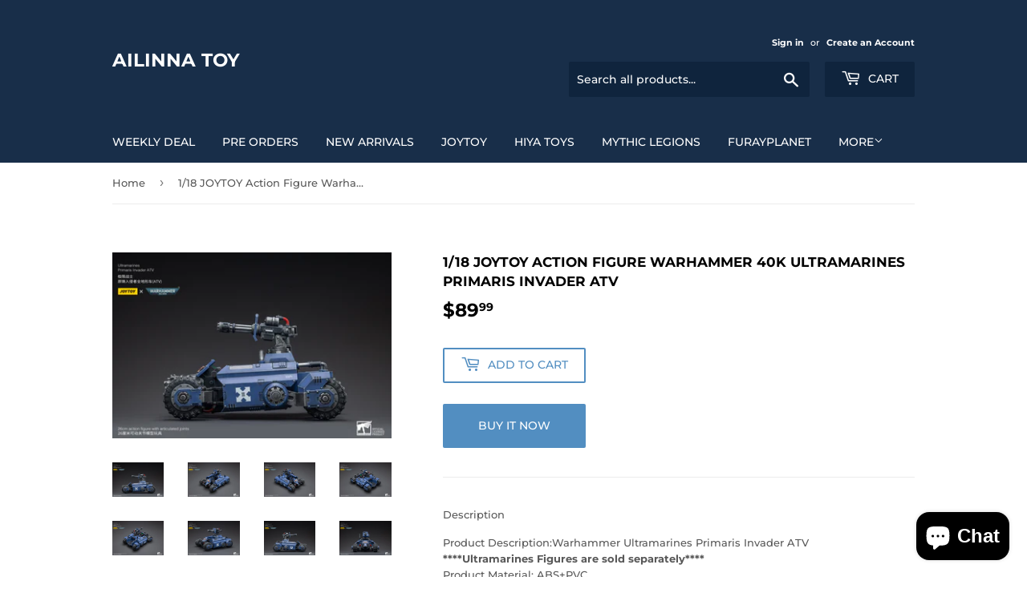

--- FILE ---
content_type: text/html; charset=utf-8
request_url: https://ailinnatoy.com/products/pre-order1-18-joytoy-action-figure-warhammer-ultramarines-primaris-invader-atv
body_size: 30335
content:
<!doctype html>
<html class="no-touch no-js" lang="en">
<head>


  <script>(function(H){H.className=H.className.replace(/\bno-js\b/,'js')})(document.documentElement)</script>
  <!-- Basic page needs ================================================== -->
  <meta charset="utf-8">
  <meta http-equiv="X-UA-Compatible" content="IE=edge,chrome=1">

  

  <!-- Title and description ================================================== -->
  <title>
  1/18 JOYTOY Action Figure Warhammer 40K Ultramarines Primaris Invader  &ndash; Ailinna Toy 
  </title>

  
    <meta name="description" content="Description Product Description:Warhammer Ultramarines Primaris Invader ATV ****Ultramarines Figures are sold separately**** Product Material: ABS+PVC Size: Figures High About 26cm Type: Hand-painting, Multi-joint rotatable Package Included: The Figures With Accessories(Original Box) WARNING: CHOKING HAZARD! Small part">
  

  <!-- Product meta ================================================== -->
  <!-- /snippets/social-meta-tags.liquid -->




<meta property="og:site_name" content="Ailinna Toy ">
<meta property="og:url" content="https://ailinnatoy.com/products/pre-order1-18-joytoy-action-figure-warhammer-ultramarines-primaris-invader-atv">
<meta property="og:title" content="1/18 JOYTOY Action Figure Warhammer 40K Ultramarines Primaris Invader ">
<meta property="og:type" content="product">
<meta property="og:description" content="Description Product Description:Warhammer Ultramarines Primaris Invader ATV ****Ultramarines Figures are sold separately**** Product Material: ABS+PVC Size: Figures High About 26cm Type: Hand-painting, Multi-joint rotatable Package Included: The Figures With Accessories(Original Box) WARNING: CHOKING HAZARD! Small part">

  <meta property="og:price:amount" content="89.99">
  <meta property="og:price:currency" content="USD">

<meta property="og:image" content="http://ailinnatoy.com/cdn/shop/products/11_6f888648-1b98-48ff-8a6e-d9284ea163ed_1200x1200.jpg?v=1661359166"><meta property="og:image" content="http://ailinnatoy.com/cdn/shop/products/7_b28f9881-aeb1-4d18-99ae-39021ef9da04_1200x1200.jpg?v=1661359166"><meta property="og:image" content="http://ailinnatoy.com/cdn/shop/products/8_1a1ad703-551d-4f35-ab1d-3784013dfbb7_1200x1200.jpg?v=1661359166">
<meta property="og:image:secure_url" content="https://ailinnatoy.com/cdn/shop/products/11_6f888648-1b98-48ff-8a6e-d9284ea163ed_1200x1200.jpg?v=1661359166"><meta property="og:image:secure_url" content="https://ailinnatoy.com/cdn/shop/products/7_b28f9881-aeb1-4d18-99ae-39021ef9da04_1200x1200.jpg?v=1661359166"><meta property="og:image:secure_url" content="https://ailinnatoy.com/cdn/shop/products/8_1a1ad703-551d-4f35-ab1d-3784013dfbb7_1200x1200.jpg?v=1661359166">


<meta name="twitter:card" content="summary_large_image">
<meta name="twitter:title" content="1/18 JOYTOY Action Figure Warhammer 40K Ultramarines Primaris Invader ">
<meta name="twitter:description" content="Description Product Description:Warhammer Ultramarines Primaris Invader ATV ****Ultramarines Figures are sold separately**** Product Material: ABS+PVC Size: Figures High About 26cm Type: Hand-painting, Multi-joint rotatable Package Included: The Figures With Accessories(Original Box) WARNING: CHOKING HAZARD! Small part">


  <!-- CSS3 variables ================================================== -->
  <style data-shopify>
  :root {
    --color-body-text: #585858;
    --color-body: #fff;
  }
</style>


  <!-- Helpers ================================================== -->
  <link rel="canonical" href="https://ailinnatoy.com/products/pre-order1-18-joytoy-action-figure-warhammer-ultramarines-primaris-invader-atv">
  <meta name="viewport" content="width=device-width,initial-scale=1">

  <!-- CSS ================================================== -->
  <link href="//ailinnatoy.com/cdn/shop/t/4/assets/theme.scss.css?v=4751802935031549331767858229" rel="stylesheet" type="text/css" media="all" />

  <script>

    var moneyFormat = '${{amount}}';

    var theme = {
      strings:{
        product:{
          unavailable: "Unavailable",
          will_be_in_stock_after:"Will be in stock after [date]",
          only_left:"Only 1 left!",
          unitPrice: "Unit price",
          unitPriceSeparator: "per"
        },
        navigation:{
          more_link: "More"
        },
        map:{
          addressError: "Error looking up that address",
          addressNoResults: "No results for that address",
          addressQueryLimit: "You have exceeded the Google API usage limit. Consider upgrading to a \u003ca href=\"https:\/\/developers.google.com\/maps\/premium\/usage-limits\"\u003ePremium Plan\u003c\/a\u003e.",
          authError: "There was a problem authenticating your Google Maps API Key."
        }
      },
      settings:{
        cartType: "modal"
      }
    };</script>

  <!-- Header hook for plugins ================================================== -->
  <script>window.performance && window.performance.mark && window.performance.mark('shopify.content_for_header.start');</script><meta id="shopify-digital-wallet" name="shopify-digital-wallet" content="/53142192319/digital_wallets/dialog">
<meta name="shopify-checkout-api-token" content="8eeba586b4617c8a1193cf031dbd2824">
<meta id="in-context-paypal-metadata" data-shop-id="53142192319" data-venmo-supported="false" data-environment="production" data-locale="en_US" data-paypal-v4="true" data-currency="USD">
<link rel="alternate" hreflang="x-default" href="https://ailinnatoy.com/products/pre-order1-18-joytoy-action-figure-warhammer-ultramarines-primaris-invader-atv">
<link rel="alternate" hreflang="en" href="https://ailinnatoy.com/products/pre-order1-18-joytoy-action-figure-warhammer-ultramarines-primaris-invader-atv">
<link rel="alternate" hreflang="en-AU" href="https://ailinnatoy.com/en-au/products/pre-order1-18-joytoy-action-figure-warhammer-ultramarines-primaris-invader-atv">
<link rel="alternate" hreflang="en-NZ" href="https://ailinnatoy.com/en-au/products/pre-order1-18-joytoy-action-figure-warhammer-ultramarines-primaris-invader-atv">
<link rel="alternate" hreflang="en-FR" href="https://ailinnatoy.com/en-fr/products/pre-order1-18-joytoy-action-figure-warhammer-ultramarines-primaris-invader-atv">
<link rel="alternate" hreflang="en-BE" href="https://ailinnatoy.com/en-fr/products/pre-order1-18-joytoy-action-figure-warhammer-ultramarines-primaris-invader-atv">
<link rel="alternate" hreflang="en-DE" href="https://ailinnatoy.com/en-fr/products/pre-order1-18-joytoy-action-figure-warhammer-ultramarines-primaris-invader-atv">
<link rel="alternate" hreflang="en-GB" href="https://ailinnatoy.com/en-fr/products/pre-order1-18-joytoy-action-figure-warhammer-ultramarines-primaris-invader-atv">
<link rel="alternate" hreflang="en-ES" href="https://ailinnatoy.com/en-fr/products/pre-order1-18-joytoy-action-figure-warhammer-ultramarines-primaris-invader-atv">
<link rel="alternate" hreflang="en-IT" href="https://ailinnatoy.com/en-fr/products/pre-order1-18-joytoy-action-figure-warhammer-ultramarines-primaris-invader-atv">
<link rel="alternate" hreflang="en-NL" href="https://ailinnatoy.com/en-fr/products/pre-order1-18-joytoy-action-figure-warhammer-ultramarines-primaris-invader-atv">
<link rel="alternate" hreflang="en-AT" href="https://ailinnatoy.com/en-fr/products/pre-order1-18-joytoy-action-figure-warhammer-ultramarines-primaris-invader-atv">
<link rel="alternate" hreflang="en-CH" href="https://ailinnatoy.com/en-fr/products/pre-order1-18-joytoy-action-figure-warhammer-ultramarines-primaris-invader-atv">
<link rel="alternate" hreflang="en-PL" href="https://ailinnatoy.com/en-fr/products/pre-order1-18-joytoy-action-figure-warhammer-ultramarines-primaris-invader-atv">
<link rel="alternate" type="application/json+oembed" href="https://ailinnatoy.com/products/pre-order1-18-joytoy-action-figure-warhammer-ultramarines-primaris-invader-atv.oembed">
<script async="async" src="/checkouts/internal/preloads.js?locale=en-US"></script>
<script id="shopify-features" type="application/json">{"accessToken":"8eeba586b4617c8a1193cf031dbd2824","betas":["rich-media-storefront-analytics"],"domain":"ailinnatoy.com","predictiveSearch":true,"shopId":53142192319,"locale":"en"}</script>
<script>var Shopify = Shopify || {};
Shopify.shop = "ailinnatoy.myshopify.com";
Shopify.locale = "en";
Shopify.currency = {"active":"USD","rate":"1.0"};
Shopify.country = "US";
Shopify.theme = {"name":"Supply","id":122397327551,"schema_name":"Supply","schema_version":"9.5.2","theme_store_id":679,"role":"main"};
Shopify.theme.handle = "null";
Shopify.theme.style = {"id":null,"handle":null};
Shopify.cdnHost = "ailinnatoy.com/cdn";
Shopify.routes = Shopify.routes || {};
Shopify.routes.root = "/";</script>
<script type="module">!function(o){(o.Shopify=o.Shopify||{}).modules=!0}(window);</script>
<script>!function(o){function n(){var o=[];function n(){o.push(Array.prototype.slice.apply(arguments))}return n.q=o,n}var t=o.Shopify=o.Shopify||{};t.loadFeatures=n(),t.autoloadFeatures=n()}(window);</script>
<script id="shop-js-analytics" type="application/json">{"pageType":"product"}</script>
<script defer="defer" async type="module" src="//ailinnatoy.com/cdn/shopifycloud/shop-js/modules/v2/client.init-shop-cart-sync_C5BV16lS.en.esm.js"></script>
<script defer="defer" async type="module" src="//ailinnatoy.com/cdn/shopifycloud/shop-js/modules/v2/chunk.common_CygWptCX.esm.js"></script>
<script type="module">
  await import("//ailinnatoy.com/cdn/shopifycloud/shop-js/modules/v2/client.init-shop-cart-sync_C5BV16lS.en.esm.js");
await import("//ailinnatoy.com/cdn/shopifycloud/shop-js/modules/v2/chunk.common_CygWptCX.esm.js");

  window.Shopify.SignInWithShop?.initShopCartSync?.({"fedCMEnabled":true,"windoidEnabled":true});

</script>
<script>(function() {
  var isLoaded = false;
  function asyncLoad() {
    if (isLoaded) return;
    isLoaded = true;
    var urls = ["https:\/\/reconvert-cdn.com\/assets\/js\/store_reconvert_node.js?v=2\u0026scid=NzJlZGI3YzgzNDBjOTc3NTgzMDJmMTJlZjBmMzAxZDYuYTg3NzAwODg5YTczMTFhNmNlMGQ0ZTE1MjlkNDEyNGU=\u0026shop=ailinnatoy.myshopify.com"];
    for (var i = 0; i < urls.length; i++) {
      var s = document.createElement('script');
      s.type = 'text/javascript';
      s.async = true;
      s.src = urls[i];
      var x = document.getElementsByTagName('script')[0];
      x.parentNode.insertBefore(s, x);
    }
  };
  if(window.attachEvent) {
    window.attachEvent('onload', asyncLoad);
  } else {
    window.addEventListener('load', asyncLoad, false);
  }
})();</script>
<script id="__st">var __st={"a":53142192319,"offset":28800,"reqid":"6102cc7e-1bcf-45bd-8e21-9ebab8fab025-1768703759","pageurl":"ailinnatoy.com\/products\/pre-order1-18-joytoy-action-figure-warhammer-ultramarines-primaris-invader-atv","u":"d66642bc909b","p":"product","rtyp":"product","rid":7328555991231};</script>
<script>window.ShopifyPaypalV4VisibilityTracking = true;</script>
<script id="captcha-bootstrap">!function(){'use strict';const t='contact',e='account',n='new_comment',o=[[t,t],['blogs',n],['comments',n],[t,'customer']],c=[[e,'customer_login'],[e,'guest_login'],[e,'recover_customer_password'],[e,'create_customer']],r=t=>t.map((([t,e])=>`form[action*='/${t}']:not([data-nocaptcha='true']) input[name='form_type'][value='${e}']`)).join(','),a=t=>()=>t?[...document.querySelectorAll(t)].map((t=>t.form)):[];function s(){const t=[...o],e=r(t);return a(e)}const i='password',u='form_key',d=['recaptcha-v3-token','g-recaptcha-response','h-captcha-response',i],f=()=>{try{return window.sessionStorage}catch{return}},m='__shopify_v',_=t=>t.elements[u];function p(t,e,n=!1){try{const o=window.sessionStorage,c=JSON.parse(o.getItem(e)),{data:r}=function(t){const{data:e,action:n}=t;return t[m]||n?{data:e,action:n}:{data:t,action:n}}(c);for(const[e,n]of Object.entries(r))t.elements[e]&&(t.elements[e].value=n);n&&o.removeItem(e)}catch(o){console.error('form repopulation failed',{error:o})}}const l='form_type',E='cptcha';function T(t){t.dataset[E]=!0}const w=window,h=w.document,L='Shopify',v='ce_forms',y='captcha';let A=!1;((t,e)=>{const n=(g='f06e6c50-85a8-45c8-87d0-21a2b65856fe',I='https://cdn.shopify.com/shopifycloud/storefront-forms-hcaptcha/ce_storefront_forms_captcha_hcaptcha.v1.5.2.iife.js',D={infoText:'Protected by hCaptcha',privacyText:'Privacy',termsText:'Terms'},(t,e,n)=>{const o=w[L][v],c=o.bindForm;if(c)return c(t,g,e,D).then(n);var r;o.q.push([[t,g,e,D],n]),r=I,A||(h.body.append(Object.assign(h.createElement('script'),{id:'captcha-provider',async:!0,src:r})),A=!0)});var g,I,D;w[L]=w[L]||{},w[L][v]=w[L][v]||{},w[L][v].q=[],w[L][y]=w[L][y]||{},w[L][y].protect=function(t,e){n(t,void 0,e),T(t)},Object.freeze(w[L][y]),function(t,e,n,w,h,L){const[v,y,A,g]=function(t,e,n){const i=e?o:[],u=t?c:[],d=[...i,...u],f=r(d),m=r(i),_=r(d.filter((([t,e])=>n.includes(e))));return[a(f),a(m),a(_),s()]}(w,h,L),I=t=>{const e=t.target;return e instanceof HTMLFormElement?e:e&&e.form},D=t=>v().includes(t);t.addEventListener('submit',(t=>{const e=I(t);if(!e)return;const n=D(e)&&!e.dataset.hcaptchaBound&&!e.dataset.recaptchaBound,o=_(e),c=g().includes(e)&&(!o||!o.value);(n||c)&&t.preventDefault(),c&&!n&&(function(t){try{if(!f())return;!function(t){const e=f();if(!e)return;const n=_(t);if(!n)return;const o=n.value;o&&e.removeItem(o)}(t);const e=Array.from(Array(32),(()=>Math.random().toString(36)[2])).join('');!function(t,e){_(t)||t.append(Object.assign(document.createElement('input'),{type:'hidden',name:u})),t.elements[u].value=e}(t,e),function(t,e){const n=f();if(!n)return;const o=[...t.querySelectorAll(`input[type='${i}']`)].map((({name:t})=>t)),c=[...d,...o],r={};for(const[a,s]of new FormData(t).entries())c.includes(a)||(r[a]=s);n.setItem(e,JSON.stringify({[m]:1,action:t.action,data:r}))}(t,e)}catch(e){console.error('failed to persist form',e)}}(e),e.submit())}));const S=(t,e)=>{t&&!t.dataset[E]&&(n(t,e.some((e=>e===t))),T(t))};for(const o of['focusin','change'])t.addEventListener(o,(t=>{const e=I(t);D(e)&&S(e,y())}));const B=e.get('form_key'),M=e.get(l),P=B&&M;t.addEventListener('DOMContentLoaded',(()=>{const t=y();if(P)for(const e of t)e.elements[l].value===M&&p(e,B);[...new Set([...A(),...v().filter((t=>'true'===t.dataset.shopifyCaptcha))])].forEach((e=>S(e,t)))}))}(h,new URLSearchParams(w.location.search),n,t,e,['guest_login'])})(!0,!0)}();</script>
<script integrity="sha256-4kQ18oKyAcykRKYeNunJcIwy7WH5gtpwJnB7kiuLZ1E=" data-source-attribution="shopify.loadfeatures" defer="defer" src="//ailinnatoy.com/cdn/shopifycloud/storefront/assets/storefront/load_feature-a0a9edcb.js" crossorigin="anonymous"></script>
<script data-source-attribution="shopify.dynamic_checkout.dynamic.init">var Shopify=Shopify||{};Shopify.PaymentButton=Shopify.PaymentButton||{isStorefrontPortableWallets:!0,init:function(){window.Shopify.PaymentButton.init=function(){};var t=document.createElement("script");t.src="https://ailinnatoy.com/cdn/shopifycloud/portable-wallets/latest/portable-wallets.en.js",t.type="module",document.head.appendChild(t)}};
</script>
<script data-source-attribution="shopify.dynamic_checkout.buyer_consent">
  function portableWalletsHideBuyerConsent(e){var t=document.getElementById("shopify-buyer-consent"),n=document.getElementById("shopify-subscription-policy-button");t&&n&&(t.classList.add("hidden"),t.setAttribute("aria-hidden","true"),n.removeEventListener("click",e))}function portableWalletsShowBuyerConsent(e){var t=document.getElementById("shopify-buyer-consent"),n=document.getElementById("shopify-subscription-policy-button");t&&n&&(t.classList.remove("hidden"),t.removeAttribute("aria-hidden"),n.addEventListener("click",e))}window.Shopify?.PaymentButton&&(window.Shopify.PaymentButton.hideBuyerConsent=portableWalletsHideBuyerConsent,window.Shopify.PaymentButton.showBuyerConsent=portableWalletsShowBuyerConsent);
</script>
<script>
  function portableWalletsCleanup(e){e&&e.src&&console.error("Failed to load portable wallets script "+e.src);var t=document.querySelectorAll("shopify-accelerated-checkout .shopify-payment-button__skeleton, shopify-accelerated-checkout-cart .wallet-cart-button__skeleton"),e=document.getElementById("shopify-buyer-consent");for(let e=0;e<t.length;e++)t[e].remove();e&&e.remove()}function portableWalletsNotLoadedAsModule(e){e instanceof ErrorEvent&&"string"==typeof e.message&&e.message.includes("import.meta")&&"string"==typeof e.filename&&e.filename.includes("portable-wallets")&&(window.removeEventListener("error",portableWalletsNotLoadedAsModule),window.Shopify.PaymentButton.failedToLoad=e,"loading"===document.readyState?document.addEventListener("DOMContentLoaded",window.Shopify.PaymentButton.init):window.Shopify.PaymentButton.init())}window.addEventListener("error",portableWalletsNotLoadedAsModule);
</script>

<script type="module" src="https://ailinnatoy.com/cdn/shopifycloud/portable-wallets/latest/portable-wallets.en.js" onError="portableWalletsCleanup(this)" crossorigin="anonymous"></script>
<script nomodule>
  document.addEventListener("DOMContentLoaded", portableWalletsCleanup);
</script>

<link id="shopify-accelerated-checkout-styles" rel="stylesheet" media="screen" href="https://ailinnatoy.com/cdn/shopifycloud/portable-wallets/latest/accelerated-checkout-backwards-compat.css" crossorigin="anonymous">
<style id="shopify-accelerated-checkout-cart">
        #shopify-buyer-consent {
  margin-top: 1em;
  display: inline-block;
  width: 100%;
}

#shopify-buyer-consent.hidden {
  display: none;
}

#shopify-subscription-policy-button {
  background: none;
  border: none;
  padding: 0;
  text-decoration: underline;
  font-size: inherit;
  cursor: pointer;
}

#shopify-subscription-policy-button::before {
  box-shadow: none;
}

      </style>

<script>window.performance && window.performance.mark && window.performance.mark('shopify.content_for_header.end');</script>

  
  

  <script src="//ailinnatoy.com/cdn/shop/t/4/assets/jquery-2.2.3.min.js?v=58211863146907186831619323235" type="text/javascript"></script>

  <script src="//ailinnatoy.com/cdn/shop/t/4/assets/lazysizes.min.js?v=8147953233334221341619323236" async="async"></script>
  <script src="//ailinnatoy.com/cdn/shop/t/4/assets/vendor.js?v=106177282645720727331619323238" defer="defer"></script>
  <script src="//ailinnatoy.com/cdn/shop/t/4/assets/theme.js?v=8756856857736833641619323248" defer="defer"></script>


<!-- BEGIN app block: shopify://apps/judge-me-reviews/blocks/judgeme_core/61ccd3b1-a9f2-4160-9fe9-4fec8413e5d8 --><!-- Start of Judge.me Core -->






<link rel="dns-prefetch" href="https://cdnwidget.judge.me">
<link rel="dns-prefetch" href="https://cdn.judge.me">
<link rel="dns-prefetch" href="https://cdn1.judge.me">
<link rel="dns-prefetch" href="https://api.judge.me">

<script data-cfasync='false' class='jdgm-settings-script'>window.jdgmSettings={"pagination":5,"disable_web_reviews":false,"badge_no_review_text":"No reviews","badge_n_reviews_text":"{{ n }} review/reviews","hide_badge_preview_if_no_reviews":true,"badge_hide_text":false,"enforce_center_preview_badge":false,"widget_title":"Customer Reviews","widget_open_form_text":"Write a review","widget_close_form_text":"Cancel review","widget_refresh_page_text":"Refresh page","widget_summary_text":"Based on {{ number_of_reviews }} review/reviews","widget_no_review_text":"Be the first to write a review","widget_name_field_text":"Display name","widget_verified_name_field_text":"Verified Name (public)","widget_name_placeholder_text":"Display name","widget_required_field_error_text":"This field is required.","widget_email_field_text":"Email address","widget_verified_email_field_text":"Verified Email (private, can not be edited)","widget_email_placeholder_text":"Your email address","widget_email_field_error_text":"Please enter a valid email address.","widget_rating_field_text":"Rating","widget_review_title_field_text":"Review Title","widget_review_title_placeholder_text":"Give your review a title","widget_review_body_field_text":"Review content","widget_review_body_placeholder_text":"Start writing here...","widget_pictures_field_text":"Picture/Video (optional)","widget_submit_review_text":"Submit Review","widget_submit_verified_review_text":"Submit Verified Review","widget_submit_success_msg_with_auto_publish":"Thank you! Please refresh the page in a few moments to see your review. You can remove or edit your review by logging into \u003ca href='https://judge.me/login' target='_blank' rel='nofollow noopener'\u003eJudge.me\u003c/a\u003e","widget_submit_success_msg_no_auto_publish":"Thank you! Your review will be published as soon as it is approved by the shop admin. You can remove or edit your review by logging into \u003ca href='https://judge.me/login' target='_blank' rel='nofollow noopener'\u003eJudge.me\u003c/a\u003e","widget_show_default_reviews_out_of_total_text":"Showing {{ n_reviews_shown }} out of {{ n_reviews }} reviews.","widget_show_all_link_text":"Show all","widget_show_less_link_text":"Show less","widget_author_said_text":"{{ reviewer_name }} said:","widget_days_text":"{{ n }} days ago","widget_weeks_text":"{{ n }} week/weeks ago","widget_months_text":"{{ n }} month/months ago","widget_years_text":"{{ n }} year/years ago","widget_yesterday_text":"Yesterday","widget_today_text":"Today","widget_replied_text":"\u003e\u003e {{ shop_name }} replied:","widget_read_more_text":"Read more","widget_reviewer_name_as_initial":"","widget_rating_filter_color":"","widget_rating_filter_see_all_text":"See all reviews","widget_sorting_most_recent_text":"Most Recent","widget_sorting_highest_rating_text":"Highest Rating","widget_sorting_lowest_rating_text":"Lowest Rating","widget_sorting_with_pictures_text":"Only Pictures","widget_sorting_most_helpful_text":"Most Helpful","widget_open_question_form_text":"Ask a question","widget_reviews_subtab_text":"Reviews","widget_questions_subtab_text":"Questions","widget_question_label_text":"Question","widget_answer_label_text":"Answer","widget_question_placeholder_text":"Write your question here","widget_submit_question_text":"Submit Question","widget_question_submit_success_text":"Thank you for your question! We will notify you once it gets answered.","verified_badge_text":"Verified","verified_badge_bg_color":"","verified_badge_text_color":"","verified_badge_placement":"left-of-reviewer-name","widget_review_max_height":"","widget_hide_border":false,"widget_social_share":false,"widget_thumb":false,"widget_review_location_show":false,"widget_location_format":"country_iso_code","all_reviews_include_out_of_store_products":true,"all_reviews_out_of_store_text":"(out of store)","all_reviews_pagination":100,"all_reviews_product_name_prefix_text":"about","enable_review_pictures":true,"enable_question_anwser":false,"widget_theme":"","review_date_format":"mm/dd/yyyy","default_sort_method":"most-recent","widget_product_reviews_subtab_text":"Product Reviews","widget_shop_reviews_subtab_text":"Shop Reviews","widget_other_products_reviews_text":"Reviews for other products","widget_store_reviews_subtab_text":"Store reviews","widget_no_store_reviews_text":"This store hasn't received any reviews yet","widget_web_restriction_product_reviews_text":"This product hasn't received any reviews yet","widget_no_items_text":"No items found","widget_show_more_text":"Show more","widget_write_a_store_review_text":"Write a Store Review","widget_other_languages_heading":"Reviews in Other Languages","widget_translate_review_text":"Translate review to {{ language }}","widget_translating_review_text":"Translating...","widget_show_original_translation_text":"Show original ({{ language }})","widget_translate_review_failed_text":"Review couldn't be translated.","widget_translate_review_retry_text":"Retry","widget_translate_review_try_again_later_text":"Try again later","show_product_url_for_grouped_product":false,"widget_sorting_pictures_first_text":"Pictures First","show_pictures_on_all_rev_page_mobile":false,"show_pictures_on_all_rev_page_desktop":false,"floating_tab_hide_mobile_install_preference":false,"floating_tab_button_name":"★ Reviews","floating_tab_title":"Let customers speak for us","floating_tab_button_color":"","floating_tab_button_background_color":"","floating_tab_url":"","floating_tab_url_enabled":false,"floating_tab_tab_style":"text","all_reviews_text_badge_text":"Customers rate us {{ shop.metafields.judgeme.all_reviews_rating | round: 1 }}/5 based on {{ shop.metafields.judgeme.all_reviews_count }} reviews.","all_reviews_text_badge_text_branded_style":"{{ shop.metafields.judgeme.all_reviews_rating | round: 1 }} out of 5 stars based on {{ shop.metafields.judgeme.all_reviews_count }} reviews","is_all_reviews_text_badge_a_link":false,"show_stars_for_all_reviews_text_badge":false,"all_reviews_text_badge_url":"","all_reviews_text_style":"branded","all_reviews_text_color_style":"judgeme_brand_color","all_reviews_text_color":"#108474","all_reviews_text_show_jm_brand":true,"featured_carousel_show_header":true,"featured_carousel_title":"Let customers speak for us","testimonials_carousel_title":"Customers are saying","videos_carousel_title":"Real customer stories","cards_carousel_title":"Customers are saying","featured_carousel_count_text":"from {{ n }} reviews","featured_carousel_add_link_to_all_reviews_page":false,"featured_carousel_url":"","featured_carousel_show_images":true,"featured_carousel_autoslide_interval":5,"featured_carousel_arrows_on_the_sides":false,"featured_carousel_height":250,"featured_carousel_width":80,"featured_carousel_image_size":0,"featured_carousel_image_height":250,"featured_carousel_arrow_color":"#eeeeee","verified_count_badge_style":"branded","verified_count_badge_orientation":"horizontal","verified_count_badge_color_style":"judgeme_brand_color","verified_count_badge_color":"#108474","is_verified_count_badge_a_link":false,"verified_count_badge_url":"","verified_count_badge_show_jm_brand":true,"widget_rating_preset_default":5,"widget_first_sub_tab":"product-reviews","widget_show_histogram":true,"widget_histogram_use_custom_color":false,"widget_pagination_use_custom_color":false,"widget_star_use_custom_color":false,"widget_verified_badge_use_custom_color":false,"widget_write_review_use_custom_color":false,"picture_reminder_submit_button":"Upload Pictures","enable_review_videos":false,"mute_video_by_default":false,"widget_sorting_videos_first_text":"Videos First","widget_review_pending_text":"Pending","featured_carousel_items_for_large_screen":3,"social_share_options_order":"Facebook,Twitter","remove_microdata_snippet":false,"disable_json_ld":false,"enable_json_ld_products":false,"preview_badge_show_question_text":false,"preview_badge_no_question_text":"No questions","preview_badge_n_question_text":"{{ number_of_questions }} question/questions","qa_badge_show_icon":false,"qa_badge_position":"same-row","remove_judgeme_branding":false,"widget_add_search_bar":false,"widget_search_bar_placeholder":"Search","widget_sorting_verified_only_text":"Verified only","featured_carousel_theme":"default","featured_carousel_show_rating":true,"featured_carousel_show_title":true,"featured_carousel_show_body":true,"featured_carousel_show_date":false,"featured_carousel_show_reviewer":true,"featured_carousel_show_product":false,"featured_carousel_header_background_color":"#108474","featured_carousel_header_text_color":"#ffffff","featured_carousel_name_product_separator":"reviewed","featured_carousel_full_star_background":"#108474","featured_carousel_empty_star_background":"#dadada","featured_carousel_vertical_theme_background":"#f9fafb","featured_carousel_verified_badge_enable":true,"featured_carousel_verified_badge_color":"#108474","featured_carousel_border_style":"round","featured_carousel_review_line_length_limit":3,"featured_carousel_more_reviews_button_text":"Read more reviews","featured_carousel_view_product_button_text":"View product","all_reviews_page_load_reviews_on":"scroll","all_reviews_page_load_more_text":"Load More Reviews","disable_fb_tab_reviews":false,"enable_ajax_cdn_cache":false,"widget_advanced_speed_features":5,"widget_public_name_text":"displayed publicly like","default_reviewer_name":"John Smith","default_reviewer_name_has_non_latin":true,"widget_reviewer_anonymous":"Anonymous","medals_widget_title":"Judge.me Review Medals","medals_widget_background_color":"#f9fafb","medals_widget_position":"footer_all_pages","medals_widget_border_color":"#f9fafb","medals_widget_verified_text_position":"left","medals_widget_use_monochromatic_version":false,"medals_widget_elements_color":"#108474","show_reviewer_avatar":true,"widget_invalid_yt_video_url_error_text":"Not a YouTube video URL","widget_max_length_field_error_text":"Please enter no more than {0} characters.","widget_show_country_flag":false,"widget_show_collected_via_shop_app":true,"widget_verified_by_shop_badge_style":"light","widget_verified_by_shop_text":"Verified by Shop","widget_show_photo_gallery":false,"widget_load_with_code_splitting":true,"widget_ugc_install_preference":false,"widget_ugc_title":"Made by us, Shared by you","widget_ugc_subtitle":"Tag us to see your picture featured in our page","widget_ugc_arrows_color":"#ffffff","widget_ugc_primary_button_text":"Buy Now","widget_ugc_primary_button_background_color":"#108474","widget_ugc_primary_button_text_color":"#ffffff","widget_ugc_primary_button_border_width":"0","widget_ugc_primary_button_border_style":"none","widget_ugc_primary_button_border_color":"#108474","widget_ugc_primary_button_border_radius":"25","widget_ugc_secondary_button_text":"Load More","widget_ugc_secondary_button_background_color":"#ffffff","widget_ugc_secondary_button_text_color":"#108474","widget_ugc_secondary_button_border_width":"2","widget_ugc_secondary_button_border_style":"solid","widget_ugc_secondary_button_border_color":"#108474","widget_ugc_secondary_button_border_radius":"25","widget_ugc_reviews_button_text":"View Reviews","widget_ugc_reviews_button_background_color":"#ffffff","widget_ugc_reviews_button_text_color":"#108474","widget_ugc_reviews_button_border_width":"2","widget_ugc_reviews_button_border_style":"solid","widget_ugc_reviews_button_border_color":"#108474","widget_ugc_reviews_button_border_radius":"25","widget_ugc_reviews_button_link_to":"judgeme-reviews-page","widget_ugc_show_post_date":true,"widget_ugc_max_width":"800","widget_rating_metafield_value_type":true,"widget_primary_color":"#108474","widget_enable_secondary_color":false,"widget_secondary_color":"#edf5f5","widget_summary_average_rating_text":"{{ average_rating }} out of 5","widget_media_grid_title":"Customer photos \u0026 videos","widget_media_grid_see_more_text":"See more","widget_round_style":false,"widget_show_product_medals":true,"widget_verified_by_judgeme_text":"Verified by Judge.me","widget_show_store_medals":true,"widget_verified_by_judgeme_text_in_store_medals":"Verified by Judge.me","widget_media_field_exceed_quantity_message":"Sorry, we can only accept {{ max_media }} for one review.","widget_media_field_exceed_limit_message":"{{ file_name }} is too large, please select a {{ media_type }} less than {{ size_limit }}MB.","widget_review_submitted_text":"Review Submitted!","widget_question_submitted_text":"Question Submitted!","widget_close_form_text_question":"Cancel","widget_write_your_answer_here_text":"Write your answer here","widget_enabled_branded_link":true,"widget_show_collected_by_judgeme":true,"widget_reviewer_name_color":"","widget_write_review_text_color":"","widget_write_review_bg_color":"","widget_collected_by_judgeme_text":"collected by Judge.me","widget_pagination_type":"standard","widget_load_more_text":"Load More","widget_load_more_color":"#108474","widget_full_review_text":"Full Review","widget_read_more_reviews_text":"Read More Reviews","widget_read_questions_text":"Read Questions","widget_questions_and_answers_text":"Questions \u0026 Answers","widget_verified_by_text":"Verified by","widget_verified_text":"Verified","widget_number_of_reviews_text":"{{ number_of_reviews }} reviews","widget_back_button_text":"Back","widget_next_button_text":"Next","widget_custom_forms_filter_button":"Filters","custom_forms_style":"horizontal","widget_show_review_information":false,"how_reviews_are_collected":"How reviews are collected?","widget_show_review_keywords":false,"widget_gdpr_statement":"How we use your data: We'll only contact you about the review you left, and only if necessary. By submitting your review, you agree to Judge.me's \u003ca href='https://judge.me/terms' target='_blank' rel='nofollow noopener'\u003eterms\u003c/a\u003e, \u003ca href='https://judge.me/privacy' target='_blank' rel='nofollow noopener'\u003eprivacy\u003c/a\u003e and \u003ca href='https://judge.me/content-policy' target='_blank' rel='nofollow noopener'\u003econtent\u003c/a\u003e policies.","widget_multilingual_sorting_enabled":false,"widget_translate_review_content_enabled":false,"widget_translate_review_content_method":"manual","popup_widget_review_selection":"automatically_with_pictures","popup_widget_round_border_style":true,"popup_widget_show_title":true,"popup_widget_show_body":true,"popup_widget_show_reviewer":false,"popup_widget_show_product":true,"popup_widget_show_pictures":true,"popup_widget_use_review_picture":true,"popup_widget_show_on_home_page":true,"popup_widget_show_on_product_page":true,"popup_widget_show_on_collection_page":true,"popup_widget_show_on_cart_page":true,"popup_widget_position":"bottom_left","popup_widget_first_review_delay":5,"popup_widget_duration":5,"popup_widget_interval":5,"popup_widget_review_count":5,"popup_widget_hide_on_mobile":true,"review_snippet_widget_round_border_style":true,"review_snippet_widget_card_color":"#FFFFFF","review_snippet_widget_slider_arrows_background_color":"#FFFFFF","review_snippet_widget_slider_arrows_color":"#000000","review_snippet_widget_star_color":"#108474","show_product_variant":false,"all_reviews_product_variant_label_text":"Variant: ","widget_show_verified_branding":true,"widget_ai_summary_title":"Customers say","widget_ai_summary_disclaimer":"AI-powered review summary based on recent customer reviews","widget_show_ai_summary":false,"widget_show_ai_summary_bg":false,"widget_show_review_title_input":true,"redirect_reviewers_invited_via_email":"review_widget","request_store_review_after_product_review":false,"request_review_other_products_in_order":false,"review_form_color_scheme":"default","review_form_corner_style":"square","review_form_star_color":{},"review_form_text_color":"#333333","review_form_background_color":"#ffffff","review_form_field_background_color":"#fafafa","review_form_button_color":{},"review_form_button_text_color":"#ffffff","review_form_modal_overlay_color":"#000000","review_content_screen_title_text":"How would you rate this product?","review_content_introduction_text":"We would love it if you would share a bit about your experience.","store_review_form_title_text":"How would you rate this store?","store_review_form_introduction_text":"We would love it if you would share a bit about your experience.","show_review_guidance_text":true,"one_star_review_guidance_text":"Poor","five_star_review_guidance_text":"Great","customer_information_screen_title_text":"About you","customer_information_introduction_text":"Please tell us more about you.","custom_questions_screen_title_text":"Your experience in more detail","custom_questions_introduction_text":"Here are a few questions to help us understand more about your experience.","review_submitted_screen_title_text":"Thanks for your review!","review_submitted_screen_thank_you_text":"We are processing it and it will appear on the store soon.","review_submitted_screen_email_verification_text":"Please confirm your email by clicking the link we just sent you. This helps us keep reviews authentic.","review_submitted_request_store_review_text":"Would you like to share your experience of shopping with us?","review_submitted_review_other_products_text":"Would you like to review these products?","store_review_screen_title_text":"Would you like to share your experience of shopping with us?","store_review_introduction_text":"We value your feedback and use it to improve. Please share any thoughts or suggestions you have.","reviewer_media_screen_title_picture_text":"Share a picture","reviewer_media_introduction_picture_text":"Upload a photo to support your review.","reviewer_media_screen_title_video_text":"Share a video","reviewer_media_introduction_video_text":"Upload a video to support your review.","reviewer_media_screen_title_picture_or_video_text":"Share a picture or video","reviewer_media_introduction_picture_or_video_text":"Upload a photo or video to support your review.","reviewer_media_youtube_url_text":"Paste your Youtube URL here","advanced_settings_next_step_button_text":"Next","advanced_settings_close_review_button_text":"Close","modal_write_review_flow":false,"write_review_flow_required_text":"Required","write_review_flow_privacy_message_text":"We respect your privacy.","write_review_flow_anonymous_text":"Post review as anonymous","write_review_flow_visibility_text":"This won't be visible to other customers.","write_review_flow_multiple_selection_help_text":"Select as many as you like","write_review_flow_single_selection_help_text":"Select one option","write_review_flow_required_field_error_text":"This field is required","write_review_flow_invalid_email_error_text":"Please enter a valid email address","write_review_flow_max_length_error_text":"Max. {{ max_length }} characters.","write_review_flow_media_upload_text":"\u003cb\u003eClick to upload\u003c/b\u003e or drag and drop","write_review_flow_gdpr_statement":"We'll only contact you about your review if necessary. By submitting your review, you agree to our \u003ca href='https://judge.me/terms' target='_blank' rel='nofollow noopener'\u003eterms and conditions\u003c/a\u003e and \u003ca href='https://judge.me/privacy' target='_blank' rel='nofollow noopener'\u003eprivacy policy\u003c/a\u003e.","rating_only_reviews_enabled":false,"show_negative_reviews_help_screen":false,"new_review_flow_help_screen_rating_threshold":3,"negative_review_resolution_screen_title_text":"Tell us more","negative_review_resolution_text":"Your experience matters to us. If there were issues with your purchase, we're here to help. Feel free to reach out to us, we'd love the opportunity to make things right.","negative_review_resolution_button_text":"Contact us","negative_review_resolution_proceed_with_review_text":"Leave a review","negative_review_resolution_subject":"Issue with purchase from {{ shop_name }}.{{ order_name }}","preview_badge_collection_page_install_status":false,"widget_review_custom_css":"","preview_badge_custom_css":"","preview_badge_stars_count":"5-stars","featured_carousel_custom_css":"","floating_tab_custom_css":"","all_reviews_widget_custom_css":"","medals_widget_custom_css":"","verified_badge_custom_css":"","all_reviews_text_custom_css":"","transparency_badges_collected_via_store_invite":false,"transparency_badges_from_another_provider":false,"transparency_badges_collected_from_store_visitor":false,"transparency_badges_collected_by_verified_review_provider":false,"transparency_badges_earned_reward":false,"transparency_badges_collected_via_store_invite_text":"Review collected via store invitation","transparency_badges_from_another_provider_text":"Review collected from another provider","transparency_badges_collected_from_store_visitor_text":"Review collected from a store visitor","transparency_badges_written_in_google_text":"Review written in Google","transparency_badges_written_in_etsy_text":"Review written in Etsy","transparency_badges_written_in_shop_app_text":"Review written in Shop App","transparency_badges_earned_reward_text":"Review earned a reward for future purchase","product_review_widget_per_page":10,"widget_store_review_label_text":"Review about the store","checkout_comment_extension_title_on_product_page":"Customer Comments","checkout_comment_extension_num_latest_comment_show":5,"checkout_comment_extension_format":"name_and_timestamp","checkout_comment_customer_name":"last_initial","checkout_comment_comment_notification":true,"preview_badge_collection_page_install_preference":false,"preview_badge_home_page_install_preference":false,"preview_badge_product_page_install_preference":false,"review_widget_install_preference":"","review_carousel_install_preference":false,"floating_reviews_tab_install_preference":"none","verified_reviews_count_badge_install_preference":false,"all_reviews_text_install_preference":false,"review_widget_best_location":false,"judgeme_medals_install_preference":false,"review_widget_revamp_enabled":false,"review_widget_qna_enabled":false,"review_widget_header_theme":"minimal","review_widget_widget_title_enabled":true,"review_widget_header_text_size":"medium","review_widget_header_text_weight":"regular","review_widget_average_rating_style":"compact","review_widget_bar_chart_enabled":true,"review_widget_bar_chart_type":"numbers","review_widget_bar_chart_style":"standard","review_widget_expanded_media_gallery_enabled":false,"review_widget_reviews_section_theme":"standard","review_widget_image_style":"thumbnails","review_widget_review_image_ratio":"square","review_widget_stars_size":"medium","review_widget_verified_badge":"standard_text","review_widget_review_title_text_size":"medium","review_widget_review_text_size":"medium","review_widget_review_text_length":"medium","review_widget_number_of_columns_desktop":3,"review_widget_carousel_transition_speed":5,"review_widget_custom_questions_answers_display":"always","review_widget_button_text_color":"#FFFFFF","review_widget_text_color":"#000000","review_widget_lighter_text_color":"#7B7B7B","review_widget_corner_styling":"soft","review_widget_review_word_singular":"review","review_widget_review_word_plural":"reviews","review_widget_voting_label":"Helpful?","review_widget_shop_reply_label":"Reply from {{ shop_name }}:","review_widget_filters_title":"Filters","qna_widget_question_word_singular":"Question","qna_widget_question_word_plural":"Questions","qna_widget_answer_reply_label":"Answer from {{ answerer_name }}:","qna_content_screen_title_text":"Ask a question about this product","qna_widget_question_required_field_error_text":"Please enter your question.","qna_widget_flow_gdpr_statement":"We'll only contact you about your question if necessary. By submitting your question, you agree to our \u003ca href='https://judge.me/terms' target='_blank' rel='nofollow noopener'\u003eterms and conditions\u003c/a\u003e and \u003ca href='https://judge.me/privacy' target='_blank' rel='nofollow noopener'\u003eprivacy policy\u003c/a\u003e.","qna_widget_question_submitted_text":"Thanks for your question!","qna_widget_close_form_text_question":"Close","qna_widget_question_submit_success_text":"We’ll notify you by email when your question is answered.","all_reviews_widget_v2025_enabled":false,"all_reviews_widget_v2025_header_theme":"default","all_reviews_widget_v2025_widget_title_enabled":true,"all_reviews_widget_v2025_header_text_size":"medium","all_reviews_widget_v2025_header_text_weight":"regular","all_reviews_widget_v2025_average_rating_style":"compact","all_reviews_widget_v2025_bar_chart_enabled":true,"all_reviews_widget_v2025_bar_chart_type":"numbers","all_reviews_widget_v2025_bar_chart_style":"standard","all_reviews_widget_v2025_expanded_media_gallery_enabled":false,"all_reviews_widget_v2025_show_store_medals":true,"all_reviews_widget_v2025_show_photo_gallery":true,"all_reviews_widget_v2025_show_review_keywords":false,"all_reviews_widget_v2025_show_ai_summary":false,"all_reviews_widget_v2025_show_ai_summary_bg":false,"all_reviews_widget_v2025_add_search_bar":false,"all_reviews_widget_v2025_default_sort_method":"most-recent","all_reviews_widget_v2025_reviews_per_page":10,"all_reviews_widget_v2025_reviews_section_theme":"default","all_reviews_widget_v2025_image_style":"thumbnails","all_reviews_widget_v2025_review_image_ratio":"square","all_reviews_widget_v2025_stars_size":"medium","all_reviews_widget_v2025_verified_badge":"bold_badge","all_reviews_widget_v2025_review_title_text_size":"medium","all_reviews_widget_v2025_review_text_size":"medium","all_reviews_widget_v2025_review_text_length":"medium","all_reviews_widget_v2025_number_of_columns_desktop":3,"all_reviews_widget_v2025_carousel_transition_speed":5,"all_reviews_widget_v2025_custom_questions_answers_display":"always","all_reviews_widget_v2025_show_product_variant":false,"all_reviews_widget_v2025_show_reviewer_avatar":true,"all_reviews_widget_v2025_reviewer_name_as_initial":"","all_reviews_widget_v2025_review_location_show":false,"all_reviews_widget_v2025_location_format":"","all_reviews_widget_v2025_show_country_flag":false,"all_reviews_widget_v2025_verified_by_shop_badge_style":"light","all_reviews_widget_v2025_social_share":false,"all_reviews_widget_v2025_social_share_options_order":"Facebook,Twitter,LinkedIn,Pinterest","all_reviews_widget_v2025_pagination_type":"standard","all_reviews_widget_v2025_button_text_color":"#FFFFFF","all_reviews_widget_v2025_text_color":"#000000","all_reviews_widget_v2025_lighter_text_color":"#7B7B7B","all_reviews_widget_v2025_corner_styling":"soft","all_reviews_widget_v2025_title":"Customer reviews","all_reviews_widget_v2025_ai_summary_title":"Customers say about this store","all_reviews_widget_v2025_no_review_text":"Be the first to write a review","platform":"shopify","branding_url":"https://app.judge.me/reviews/stores/ailinnatoy.com","branding_text":"Powered by Judge.me","locale":"en","reply_name":"Ailinna Toy ","widget_version":"3.0","footer":true,"autopublish":true,"review_dates":true,"enable_custom_form":false,"shop_use_review_site":true,"shop_locale":"en","enable_multi_locales_translations":true,"show_review_title_input":true,"review_verification_email_status":"always","can_be_branded":true,"reply_name_text":"Ailinna Toy "};</script> <style class='jdgm-settings-style'>.jdgm-xx{left:0}:root{--jdgm-primary-color: #108474;--jdgm-secondary-color: rgba(16,132,116,0.1);--jdgm-star-color: #108474;--jdgm-write-review-text-color: white;--jdgm-write-review-bg-color: #108474;--jdgm-paginate-color: #108474;--jdgm-border-radius: 0;--jdgm-reviewer-name-color: #108474}.jdgm-histogram__bar-content{background-color:#108474}.jdgm-rev[data-verified-buyer=true] .jdgm-rev__icon.jdgm-rev__icon:after,.jdgm-rev__buyer-badge.jdgm-rev__buyer-badge{color:white;background-color:#108474}.jdgm-review-widget--small .jdgm-gallery.jdgm-gallery .jdgm-gallery__thumbnail-link:nth-child(8) .jdgm-gallery__thumbnail-wrapper.jdgm-gallery__thumbnail-wrapper:before{content:"See more"}@media only screen and (min-width: 768px){.jdgm-gallery.jdgm-gallery .jdgm-gallery__thumbnail-link:nth-child(8) .jdgm-gallery__thumbnail-wrapper.jdgm-gallery__thumbnail-wrapper:before{content:"See more"}}.jdgm-prev-badge[data-average-rating='0.00']{display:none !important}.jdgm-author-all-initials{display:none !important}.jdgm-author-last-initial{display:none !important}.jdgm-rev-widg__title{visibility:hidden}.jdgm-rev-widg__summary-text{visibility:hidden}.jdgm-prev-badge__text{visibility:hidden}.jdgm-rev__prod-link-prefix:before{content:'about'}.jdgm-rev__variant-label:before{content:'Variant: '}.jdgm-rev__out-of-store-text:before{content:'(out of store)'}@media only screen and (min-width: 768px){.jdgm-rev__pics .jdgm-rev_all-rev-page-picture-separator,.jdgm-rev__pics .jdgm-rev__product-picture{display:none}}@media only screen and (max-width: 768px){.jdgm-rev__pics .jdgm-rev_all-rev-page-picture-separator,.jdgm-rev__pics .jdgm-rev__product-picture{display:none}}.jdgm-preview-badge[data-template="product"]{display:none !important}.jdgm-preview-badge[data-template="collection"]{display:none !important}.jdgm-preview-badge[data-template="index"]{display:none !important}.jdgm-review-widget[data-from-snippet="true"]{display:none !important}.jdgm-verified-count-badget[data-from-snippet="true"]{display:none !important}.jdgm-carousel-wrapper[data-from-snippet="true"]{display:none !important}.jdgm-all-reviews-text[data-from-snippet="true"]{display:none !important}.jdgm-medals-section[data-from-snippet="true"]{display:none !important}.jdgm-ugc-media-wrapper[data-from-snippet="true"]{display:none !important}.jdgm-rev__transparency-badge[data-badge-type="review_collected_via_store_invitation"]{display:none !important}.jdgm-rev__transparency-badge[data-badge-type="review_collected_from_another_provider"]{display:none !important}.jdgm-rev__transparency-badge[data-badge-type="review_collected_from_store_visitor"]{display:none !important}.jdgm-rev__transparency-badge[data-badge-type="review_written_in_etsy"]{display:none !important}.jdgm-rev__transparency-badge[data-badge-type="review_written_in_google_business"]{display:none !important}.jdgm-rev__transparency-badge[data-badge-type="review_written_in_shop_app"]{display:none !important}.jdgm-rev__transparency-badge[data-badge-type="review_earned_for_future_purchase"]{display:none !important}.jdgm-review-snippet-widget .jdgm-rev-snippet-widget__cards-container .jdgm-rev-snippet-card{border-radius:8px;background:#fff}.jdgm-review-snippet-widget .jdgm-rev-snippet-widget__cards-container .jdgm-rev-snippet-card__rev-rating .jdgm-star{color:#108474}.jdgm-review-snippet-widget .jdgm-rev-snippet-widget__prev-btn,.jdgm-review-snippet-widget .jdgm-rev-snippet-widget__next-btn{border-radius:50%;background:#fff}.jdgm-review-snippet-widget .jdgm-rev-snippet-widget__prev-btn>svg,.jdgm-review-snippet-widget .jdgm-rev-snippet-widget__next-btn>svg{fill:#000}.jdgm-full-rev-modal.rev-snippet-widget .jm-mfp-container .jm-mfp-content,.jdgm-full-rev-modal.rev-snippet-widget .jm-mfp-container .jdgm-full-rev__icon,.jdgm-full-rev-modal.rev-snippet-widget .jm-mfp-container .jdgm-full-rev__pic-img,.jdgm-full-rev-modal.rev-snippet-widget .jm-mfp-container .jdgm-full-rev__reply{border-radius:8px}.jdgm-full-rev-modal.rev-snippet-widget .jm-mfp-container .jdgm-full-rev[data-verified-buyer="true"] .jdgm-full-rev__icon::after{border-radius:8px}.jdgm-full-rev-modal.rev-snippet-widget .jm-mfp-container .jdgm-full-rev .jdgm-rev__buyer-badge{border-radius:calc( 8px / 2 )}.jdgm-full-rev-modal.rev-snippet-widget .jm-mfp-container .jdgm-full-rev .jdgm-full-rev__replier::before{content:'Ailinna Toy '}.jdgm-full-rev-modal.rev-snippet-widget .jm-mfp-container .jdgm-full-rev .jdgm-full-rev__product-button{border-radius:calc( 8px * 6 )}
</style> <style class='jdgm-settings-style'></style>

  
  
  
  <style class='jdgm-miracle-styles'>
  @-webkit-keyframes jdgm-spin{0%{-webkit-transform:rotate(0deg);-ms-transform:rotate(0deg);transform:rotate(0deg)}100%{-webkit-transform:rotate(359deg);-ms-transform:rotate(359deg);transform:rotate(359deg)}}@keyframes jdgm-spin{0%{-webkit-transform:rotate(0deg);-ms-transform:rotate(0deg);transform:rotate(0deg)}100%{-webkit-transform:rotate(359deg);-ms-transform:rotate(359deg);transform:rotate(359deg)}}@font-face{font-family:'JudgemeStar';src:url("[data-uri]") format("woff");font-weight:normal;font-style:normal}.jdgm-star{font-family:'JudgemeStar';display:inline !important;text-decoration:none !important;padding:0 4px 0 0 !important;margin:0 !important;font-weight:bold;opacity:1;-webkit-font-smoothing:antialiased;-moz-osx-font-smoothing:grayscale}.jdgm-star:hover{opacity:1}.jdgm-star:last-of-type{padding:0 !important}.jdgm-star.jdgm--on:before{content:"\e000"}.jdgm-star.jdgm--off:before{content:"\e001"}.jdgm-star.jdgm--half:before{content:"\e002"}.jdgm-widget *{margin:0;line-height:1.4;-webkit-box-sizing:border-box;-moz-box-sizing:border-box;box-sizing:border-box;-webkit-overflow-scrolling:touch}.jdgm-hidden{display:none !important;visibility:hidden !important}.jdgm-temp-hidden{display:none}.jdgm-spinner{width:40px;height:40px;margin:auto;border-radius:50%;border-top:2px solid #eee;border-right:2px solid #eee;border-bottom:2px solid #eee;border-left:2px solid #ccc;-webkit-animation:jdgm-spin 0.8s infinite linear;animation:jdgm-spin 0.8s infinite linear}.jdgm-prev-badge{display:block !important}

</style>


  
  
   


<script data-cfasync='false' class='jdgm-script'>
!function(e){window.jdgm=window.jdgm||{},jdgm.CDN_HOST="https://cdnwidget.judge.me/",jdgm.CDN_HOST_ALT="https://cdn2.judge.me/cdn/widget_frontend/",jdgm.API_HOST="https://api.judge.me/",jdgm.CDN_BASE_URL="https://cdn.shopify.com/extensions/019bc7fe-07a5-7fc5-85e3-4a4175980733/judgeme-extensions-296/assets/",
jdgm.docReady=function(d){(e.attachEvent?"complete"===e.readyState:"loading"!==e.readyState)?
setTimeout(d,0):e.addEventListener("DOMContentLoaded",d)},jdgm.loadCSS=function(d,t,o,a){
!o&&jdgm.loadCSS.requestedUrls.indexOf(d)>=0||(jdgm.loadCSS.requestedUrls.push(d),
(a=e.createElement("link")).rel="stylesheet",a.class="jdgm-stylesheet",a.media="nope!",
a.href=d,a.onload=function(){this.media="all",t&&setTimeout(t)},e.body.appendChild(a))},
jdgm.loadCSS.requestedUrls=[],jdgm.loadJS=function(e,d){var t=new XMLHttpRequest;
t.onreadystatechange=function(){4===t.readyState&&(Function(t.response)(),d&&d(t.response))},
t.open("GET",e),t.onerror=function(){if(e.indexOf(jdgm.CDN_HOST)===0&&jdgm.CDN_HOST_ALT!==jdgm.CDN_HOST){var f=e.replace(jdgm.CDN_HOST,jdgm.CDN_HOST_ALT);jdgm.loadJS(f,d)}},t.send()},jdgm.docReady((function(){(window.jdgmLoadCSS||e.querySelectorAll(
".jdgm-widget, .jdgm-all-reviews-page").length>0)&&(jdgmSettings.widget_load_with_code_splitting?
parseFloat(jdgmSettings.widget_version)>=3?jdgm.loadCSS(jdgm.CDN_HOST+"widget_v3/base.css"):
jdgm.loadCSS(jdgm.CDN_HOST+"widget/base.css"):jdgm.loadCSS(jdgm.CDN_HOST+"shopify_v2.css"),
jdgm.loadJS(jdgm.CDN_HOST+"loa"+"der.js"))}))}(document);
</script>
<noscript><link rel="stylesheet" type="text/css" media="all" href="https://cdnwidget.judge.me/shopify_v2.css"></noscript>

<!-- BEGIN app snippet: theme_fix_tags --><script>
  (function() {
    var jdgmThemeFixes = null;
    if (!jdgmThemeFixes) return;
    var thisThemeFix = jdgmThemeFixes[Shopify.theme.id];
    if (!thisThemeFix) return;

    if (thisThemeFix.html) {
      document.addEventListener("DOMContentLoaded", function() {
        var htmlDiv = document.createElement('div');
        htmlDiv.classList.add('jdgm-theme-fix-html');
        htmlDiv.innerHTML = thisThemeFix.html;
        document.body.append(htmlDiv);
      });
    };

    if (thisThemeFix.css) {
      var styleTag = document.createElement('style');
      styleTag.classList.add('jdgm-theme-fix-style');
      styleTag.innerHTML = thisThemeFix.css;
      document.head.append(styleTag);
    };

    if (thisThemeFix.js) {
      var scriptTag = document.createElement('script');
      scriptTag.classList.add('jdgm-theme-fix-script');
      scriptTag.innerHTML = thisThemeFix.js;
      document.head.append(scriptTag);
    };
  })();
</script>
<!-- END app snippet -->
<!-- End of Judge.me Core -->



<!-- END app block --><!-- BEGIN app block: shopify://apps/pagefly-page-builder/blocks/app-embed/83e179f7-59a0-4589-8c66-c0dddf959200 -->

<!-- BEGIN app snippet: pagefly-cro-ab-testing-main -->







<script>
  ;(function () {
    const url = new URL(window.location)
    const viewParam = url.searchParams.get('view')
    if (viewParam && viewParam.includes('variant-pf-')) {
      url.searchParams.set('pf_v', viewParam)
      url.searchParams.delete('view')
      window.history.replaceState({}, '', url)
    }
  })()
</script>



<script type='module'>
  
  window.PAGEFLY_CRO = window.PAGEFLY_CRO || {}

  window.PAGEFLY_CRO['data_debug'] = {
    original_template_suffix: "all_products",
    allow_ab_test: false,
    ab_test_start_time: 0,
    ab_test_end_time: 0,
    today_date_time: 1768703759000,
  }
  window.PAGEFLY_CRO['GA4'] = { enabled: false}
</script>

<!-- END app snippet -->








  <script src='https://cdn.shopify.com/extensions/019bb4f9-aed6-78a3-be91-e9d44663e6bf/pagefly-page-builder-215/assets/pagefly-helper.js' defer='defer'></script>

  <script src='https://cdn.shopify.com/extensions/019bb4f9-aed6-78a3-be91-e9d44663e6bf/pagefly-page-builder-215/assets/pagefly-general-helper.js' defer='defer'></script>

  <script src='https://cdn.shopify.com/extensions/019bb4f9-aed6-78a3-be91-e9d44663e6bf/pagefly-page-builder-215/assets/pagefly-snap-slider.js' defer='defer'></script>

  <script src='https://cdn.shopify.com/extensions/019bb4f9-aed6-78a3-be91-e9d44663e6bf/pagefly-page-builder-215/assets/pagefly-slideshow-v3.js' defer='defer'></script>

  <script src='https://cdn.shopify.com/extensions/019bb4f9-aed6-78a3-be91-e9d44663e6bf/pagefly-page-builder-215/assets/pagefly-slideshow-v4.js' defer='defer'></script>

  <script src='https://cdn.shopify.com/extensions/019bb4f9-aed6-78a3-be91-e9d44663e6bf/pagefly-page-builder-215/assets/pagefly-glider.js' defer='defer'></script>

  <script src='https://cdn.shopify.com/extensions/019bb4f9-aed6-78a3-be91-e9d44663e6bf/pagefly-page-builder-215/assets/pagefly-slideshow-v1-v2.js' defer='defer'></script>

  <script src='https://cdn.shopify.com/extensions/019bb4f9-aed6-78a3-be91-e9d44663e6bf/pagefly-page-builder-215/assets/pagefly-product-media.js' defer='defer'></script>

  <script src='https://cdn.shopify.com/extensions/019bb4f9-aed6-78a3-be91-e9d44663e6bf/pagefly-page-builder-215/assets/pagefly-product.js' defer='defer'></script>


<script id='pagefly-helper-data' type='application/json'>
  {
    "page_optimization": {
      "assets_prefetching": false
    },
    "elements_asset_mapper": {
      "Accordion": "https://cdn.shopify.com/extensions/019bb4f9-aed6-78a3-be91-e9d44663e6bf/pagefly-page-builder-215/assets/pagefly-accordion.js",
      "Accordion3": "https://cdn.shopify.com/extensions/019bb4f9-aed6-78a3-be91-e9d44663e6bf/pagefly-page-builder-215/assets/pagefly-accordion3.js",
      "CountDown": "https://cdn.shopify.com/extensions/019bb4f9-aed6-78a3-be91-e9d44663e6bf/pagefly-page-builder-215/assets/pagefly-countdown.js",
      "GMap1": "https://cdn.shopify.com/extensions/019bb4f9-aed6-78a3-be91-e9d44663e6bf/pagefly-page-builder-215/assets/pagefly-gmap.js",
      "GMap2": "https://cdn.shopify.com/extensions/019bb4f9-aed6-78a3-be91-e9d44663e6bf/pagefly-page-builder-215/assets/pagefly-gmap.js",
      "GMapBasicV2": "https://cdn.shopify.com/extensions/019bb4f9-aed6-78a3-be91-e9d44663e6bf/pagefly-page-builder-215/assets/pagefly-gmap.js",
      "GMapAdvancedV2": "https://cdn.shopify.com/extensions/019bb4f9-aed6-78a3-be91-e9d44663e6bf/pagefly-page-builder-215/assets/pagefly-gmap.js",
      "HTML.Video": "https://cdn.shopify.com/extensions/019bb4f9-aed6-78a3-be91-e9d44663e6bf/pagefly-page-builder-215/assets/pagefly-htmlvideo.js",
      "HTML.Video2": "https://cdn.shopify.com/extensions/019bb4f9-aed6-78a3-be91-e9d44663e6bf/pagefly-page-builder-215/assets/pagefly-htmlvideo2.js",
      "HTML.Video3": "https://cdn.shopify.com/extensions/019bb4f9-aed6-78a3-be91-e9d44663e6bf/pagefly-page-builder-215/assets/pagefly-htmlvideo2.js",
      "BackgroundVideo": "https://cdn.shopify.com/extensions/019bb4f9-aed6-78a3-be91-e9d44663e6bf/pagefly-page-builder-215/assets/pagefly-htmlvideo2.js",
      "Instagram": "https://cdn.shopify.com/extensions/019bb4f9-aed6-78a3-be91-e9d44663e6bf/pagefly-page-builder-215/assets/pagefly-instagram.js",
      "Instagram2": "https://cdn.shopify.com/extensions/019bb4f9-aed6-78a3-be91-e9d44663e6bf/pagefly-page-builder-215/assets/pagefly-instagram.js",
      "Insta3": "https://cdn.shopify.com/extensions/019bb4f9-aed6-78a3-be91-e9d44663e6bf/pagefly-page-builder-215/assets/pagefly-instagram3.js",
      "Tabs": "https://cdn.shopify.com/extensions/019bb4f9-aed6-78a3-be91-e9d44663e6bf/pagefly-page-builder-215/assets/pagefly-tab.js",
      "Tabs3": "https://cdn.shopify.com/extensions/019bb4f9-aed6-78a3-be91-e9d44663e6bf/pagefly-page-builder-215/assets/pagefly-tab3.js",
      "ProductBox": "https://cdn.shopify.com/extensions/019bb4f9-aed6-78a3-be91-e9d44663e6bf/pagefly-page-builder-215/assets/pagefly-cart.js",
      "FBPageBox2": "https://cdn.shopify.com/extensions/019bb4f9-aed6-78a3-be91-e9d44663e6bf/pagefly-page-builder-215/assets/pagefly-facebook.js",
      "FBLikeButton2": "https://cdn.shopify.com/extensions/019bb4f9-aed6-78a3-be91-e9d44663e6bf/pagefly-page-builder-215/assets/pagefly-facebook.js",
      "TwitterFeed2": "https://cdn.shopify.com/extensions/019bb4f9-aed6-78a3-be91-e9d44663e6bf/pagefly-page-builder-215/assets/pagefly-twitter.js",
      "Paragraph4": "https://cdn.shopify.com/extensions/019bb4f9-aed6-78a3-be91-e9d44663e6bf/pagefly-page-builder-215/assets/pagefly-paragraph4.js",

      "AliReviews": "https://cdn.shopify.com/extensions/019bb4f9-aed6-78a3-be91-e9d44663e6bf/pagefly-page-builder-215/assets/pagefly-3rd-elements.js",
      "BackInStock": "https://cdn.shopify.com/extensions/019bb4f9-aed6-78a3-be91-e9d44663e6bf/pagefly-page-builder-215/assets/pagefly-3rd-elements.js",
      "GloboBackInStock": "https://cdn.shopify.com/extensions/019bb4f9-aed6-78a3-be91-e9d44663e6bf/pagefly-page-builder-215/assets/pagefly-3rd-elements.js",
      "GrowaveWishlist": "https://cdn.shopify.com/extensions/019bb4f9-aed6-78a3-be91-e9d44663e6bf/pagefly-page-builder-215/assets/pagefly-3rd-elements.js",
      "InfiniteOptionsShopPad": "https://cdn.shopify.com/extensions/019bb4f9-aed6-78a3-be91-e9d44663e6bf/pagefly-page-builder-215/assets/pagefly-3rd-elements.js",
      "InkybayProductPersonalizer": "https://cdn.shopify.com/extensions/019bb4f9-aed6-78a3-be91-e9d44663e6bf/pagefly-page-builder-215/assets/pagefly-3rd-elements.js",
      "LimeSpot": "https://cdn.shopify.com/extensions/019bb4f9-aed6-78a3-be91-e9d44663e6bf/pagefly-page-builder-215/assets/pagefly-3rd-elements.js",
      "Loox": "https://cdn.shopify.com/extensions/019bb4f9-aed6-78a3-be91-e9d44663e6bf/pagefly-page-builder-215/assets/pagefly-3rd-elements.js",
      "Opinew": "https://cdn.shopify.com/extensions/019bb4f9-aed6-78a3-be91-e9d44663e6bf/pagefly-page-builder-215/assets/pagefly-3rd-elements.js",
      "Powr": "https://cdn.shopify.com/extensions/019bb4f9-aed6-78a3-be91-e9d44663e6bf/pagefly-page-builder-215/assets/pagefly-3rd-elements.js",
      "ProductReviews": "https://cdn.shopify.com/extensions/019bb4f9-aed6-78a3-be91-e9d44663e6bf/pagefly-page-builder-215/assets/pagefly-3rd-elements.js",
      "PushOwl": "https://cdn.shopify.com/extensions/019bb4f9-aed6-78a3-be91-e9d44663e6bf/pagefly-page-builder-215/assets/pagefly-3rd-elements.js",
      "ReCharge": "https://cdn.shopify.com/extensions/019bb4f9-aed6-78a3-be91-e9d44663e6bf/pagefly-page-builder-215/assets/pagefly-3rd-elements.js",
      "Rivyo": "https://cdn.shopify.com/extensions/019bb4f9-aed6-78a3-be91-e9d44663e6bf/pagefly-page-builder-215/assets/pagefly-3rd-elements.js",
      "TrackingMore": "https://cdn.shopify.com/extensions/019bb4f9-aed6-78a3-be91-e9d44663e6bf/pagefly-page-builder-215/assets/pagefly-3rd-elements.js",
      "Vitals": "https://cdn.shopify.com/extensions/019bb4f9-aed6-78a3-be91-e9d44663e6bf/pagefly-page-builder-215/assets/pagefly-3rd-elements.js",
      "Wiser": "https://cdn.shopify.com/extensions/019bb4f9-aed6-78a3-be91-e9d44663e6bf/pagefly-page-builder-215/assets/pagefly-3rd-elements.js"
    },
    "custom_elements_mapper": {
      "pf-click-action-element": "https://cdn.shopify.com/extensions/019bb4f9-aed6-78a3-be91-e9d44663e6bf/pagefly-page-builder-215/assets/pagefly-click-action-element.js",
      "pf-dialog-element": "https://cdn.shopify.com/extensions/019bb4f9-aed6-78a3-be91-e9d44663e6bf/pagefly-page-builder-215/assets/pagefly-dialog-element.js"
    }
  }
</script>


<!-- END app block --><script src="https://cdn.shopify.com/extensions/019bc7fe-07a5-7fc5-85e3-4a4175980733/judgeme-extensions-296/assets/loader.js" type="text/javascript" defer="defer"></script>
<script src="https://cdn.shopify.com/extensions/7bc9bb47-adfa-4267-963e-cadee5096caf/inbox-1252/assets/inbox-chat-loader.js" type="text/javascript" defer="defer"></script>
<link href="https://monorail-edge.shopifysvc.com" rel="dns-prefetch">
<script>(function(){if ("sendBeacon" in navigator && "performance" in window) {try {var session_token_from_headers = performance.getEntriesByType('navigation')[0].serverTiming.find(x => x.name == '_s').description;} catch {var session_token_from_headers = undefined;}var session_cookie_matches = document.cookie.match(/_shopify_s=([^;]*)/);var session_token_from_cookie = session_cookie_matches && session_cookie_matches.length === 2 ? session_cookie_matches[1] : "";var session_token = session_token_from_headers || session_token_from_cookie || "";function handle_abandonment_event(e) {var entries = performance.getEntries().filter(function(entry) {return /monorail-edge.shopifysvc.com/.test(entry.name);});if (!window.abandonment_tracked && entries.length === 0) {window.abandonment_tracked = true;var currentMs = Date.now();var navigation_start = performance.timing.navigationStart;var payload = {shop_id: 53142192319,url: window.location.href,navigation_start,duration: currentMs - navigation_start,session_token,page_type: "product"};window.navigator.sendBeacon("https://monorail-edge.shopifysvc.com/v1/produce", JSON.stringify({schema_id: "online_store_buyer_site_abandonment/1.1",payload: payload,metadata: {event_created_at_ms: currentMs,event_sent_at_ms: currentMs}}));}}window.addEventListener('pagehide', handle_abandonment_event);}}());</script>
<script id="web-pixels-manager-setup">(function e(e,d,r,n,o){if(void 0===o&&(o={}),!Boolean(null===(a=null===(i=window.Shopify)||void 0===i?void 0:i.analytics)||void 0===a?void 0:a.replayQueue)){var i,a;window.Shopify=window.Shopify||{};var t=window.Shopify;t.analytics=t.analytics||{};var s=t.analytics;s.replayQueue=[],s.publish=function(e,d,r){return s.replayQueue.push([e,d,r]),!0};try{self.performance.mark("wpm:start")}catch(e){}var l=function(){var e={modern:/Edge?\/(1{2}[4-9]|1[2-9]\d|[2-9]\d{2}|\d{4,})\.\d+(\.\d+|)|Firefox\/(1{2}[4-9]|1[2-9]\d|[2-9]\d{2}|\d{4,})\.\d+(\.\d+|)|Chrom(ium|e)\/(9{2}|\d{3,})\.\d+(\.\d+|)|(Maci|X1{2}).+ Version\/(15\.\d+|(1[6-9]|[2-9]\d|\d{3,})\.\d+)([,.]\d+|)( \(\w+\)|)( Mobile\/\w+|) Safari\/|Chrome.+OPR\/(9{2}|\d{3,})\.\d+\.\d+|(CPU[ +]OS|iPhone[ +]OS|CPU[ +]iPhone|CPU IPhone OS|CPU iPad OS)[ +]+(15[._]\d+|(1[6-9]|[2-9]\d|\d{3,})[._]\d+)([._]\d+|)|Android:?[ /-](13[3-9]|1[4-9]\d|[2-9]\d{2}|\d{4,})(\.\d+|)(\.\d+|)|Android.+Firefox\/(13[5-9]|1[4-9]\d|[2-9]\d{2}|\d{4,})\.\d+(\.\d+|)|Android.+Chrom(ium|e)\/(13[3-9]|1[4-9]\d|[2-9]\d{2}|\d{4,})\.\d+(\.\d+|)|SamsungBrowser\/([2-9]\d|\d{3,})\.\d+/,legacy:/Edge?\/(1[6-9]|[2-9]\d|\d{3,})\.\d+(\.\d+|)|Firefox\/(5[4-9]|[6-9]\d|\d{3,})\.\d+(\.\d+|)|Chrom(ium|e)\/(5[1-9]|[6-9]\d|\d{3,})\.\d+(\.\d+|)([\d.]+$|.*Safari\/(?![\d.]+ Edge\/[\d.]+$))|(Maci|X1{2}).+ Version\/(10\.\d+|(1[1-9]|[2-9]\d|\d{3,})\.\d+)([,.]\d+|)( \(\w+\)|)( Mobile\/\w+|) Safari\/|Chrome.+OPR\/(3[89]|[4-9]\d|\d{3,})\.\d+\.\d+|(CPU[ +]OS|iPhone[ +]OS|CPU[ +]iPhone|CPU IPhone OS|CPU iPad OS)[ +]+(10[._]\d+|(1[1-9]|[2-9]\d|\d{3,})[._]\d+)([._]\d+|)|Android:?[ /-](13[3-9]|1[4-9]\d|[2-9]\d{2}|\d{4,})(\.\d+|)(\.\d+|)|Mobile Safari.+OPR\/([89]\d|\d{3,})\.\d+\.\d+|Android.+Firefox\/(13[5-9]|1[4-9]\d|[2-9]\d{2}|\d{4,})\.\d+(\.\d+|)|Android.+Chrom(ium|e)\/(13[3-9]|1[4-9]\d|[2-9]\d{2}|\d{4,})\.\d+(\.\d+|)|Android.+(UC? ?Browser|UCWEB|U3)[ /]?(15\.([5-9]|\d{2,})|(1[6-9]|[2-9]\d|\d{3,})\.\d+)\.\d+|SamsungBrowser\/(5\.\d+|([6-9]|\d{2,})\.\d+)|Android.+MQ{2}Browser\/(14(\.(9|\d{2,})|)|(1[5-9]|[2-9]\d|\d{3,})(\.\d+|))(\.\d+|)|K[Aa][Ii]OS\/(3\.\d+|([4-9]|\d{2,})\.\d+)(\.\d+|)/},d=e.modern,r=e.legacy,n=navigator.userAgent;return n.match(d)?"modern":n.match(r)?"legacy":"unknown"}(),u="modern"===l?"modern":"legacy",c=(null!=n?n:{modern:"",legacy:""})[u],f=function(e){return[e.baseUrl,"/wpm","/b",e.hashVersion,"modern"===e.buildTarget?"m":"l",".js"].join("")}({baseUrl:d,hashVersion:r,buildTarget:u}),m=function(e){var d=e.version,r=e.bundleTarget,n=e.surface,o=e.pageUrl,i=e.monorailEndpoint;return{emit:function(e){var a=e.status,t=e.errorMsg,s=(new Date).getTime(),l=JSON.stringify({metadata:{event_sent_at_ms:s},events:[{schema_id:"web_pixels_manager_load/3.1",payload:{version:d,bundle_target:r,page_url:o,status:a,surface:n,error_msg:t},metadata:{event_created_at_ms:s}}]});if(!i)return console&&console.warn&&console.warn("[Web Pixels Manager] No Monorail endpoint provided, skipping logging."),!1;try{return self.navigator.sendBeacon.bind(self.navigator)(i,l)}catch(e){}var u=new XMLHttpRequest;try{return u.open("POST",i,!0),u.setRequestHeader("Content-Type","text/plain"),u.send(l),!0}catch(e){return console&&console.warn&&console.warn("[Web Pixels Manager] Got an unhandled error while logging to Monorail."),!1}}}}({version:r,bundleTarget:l,surface:e.surface,pageUrl:self.location.href,monorailEndpoint:e.monorailEndpoint});try{o.browserTarget=l,function(e){var d=e.src,r=e.async,n=void 0===r||r,o=e.onload,i=e.onerror,a=e.sri,t=e.scriptDataAttributes,s=void 0===t?{}:t,l=document.createElement("script"),u=document.querySelector("head"),c=document.querySelector("body");if(l.async=n,l.src=d,a&&(l.integrity=a,l.crossOrigin="anonymous"),s)for(var f in s)if(Object.prototype.hasOwnProperty.call(s,f))try{l.dataset[f]=s[f]}catch(e){}if(o&&l.addEventListener("load",o),i&&l.addEventListener("error",i),u)u.appendChild(l);else{if(!c)throw new Error("Did not find a head or body element to append the script");c.appendChild(l)}}({src:f,async:!0,onload:function(){if(!function(){var e,d;return Boolean(null===(d=null===(e=window.Shopify)||void 0===e?void 0:e.analytics)||void 0===d?void 0:d.initialized)}()){var d=window.webPixelsManager.init(e)||void 0;if(d){var r=window.Shopify.analytics;r.replayQueue.forEach((function(e){var r=e[0],n=e[1],o=e[2];d.publishCustomEvent(r,n,o)})),r.replayQueue=[],r.publish=d.publishCustomEvent,r.visitor=d.visitor,r.initialized=!0}}},onerror:function(){return m.emit({status:"failed",errorMsg:"".concat(f," has failed to load")})},sri:function(e){var d=/^sha384-[A-Za-z0-9+/=]+$/;return"string"==typeof e&&d.test(e)}(c)?c:"",scriptDataAttributes:o}),m.emit({status:"loading"})}catch(e){m.emit({status:"failed",errorMsg:(null==e?void 0:e.message)||"Unknown error"})}}})({shopId: 53142192319,storefrontBaseUrl: "https://ailinnatoy.com",extensionsBaseUrl: "https://extensions.shopifycdn.com/cdn/shopifycloud/web-pixels-manager",monorailEndpoint: "https://monorail-edge.shopifysvc.com/unstable/produce_batch",surface: "storefront-renderer",enabledBetaFlags: ["2dca8a86"],webPixelsConfigList: [{"id":"933527743","configuration":"{\"webPixelName\":\"Judge.me\"}","eventPayloadVersion":"v1","runtimeContext":"STRICT","scriptVersion":"34ad157958823915625854214640f0bf","type":"APP","apiClientId":683015,"privacyPurposes":["ANALYTICS"],"dataSharingAdjustments":{"protectedCustomerApprovalScopes":["read_customer_email","read_customer_name","read_customer_personal_data","read_customer_phone"]}},{"id":"shopify-app-pixel","configuration":"{}","eventPayloadVersion":"v1","runtimeContext":"STRICT","scriptVersion":"0450","apiClientId":"shopify-pixel","type":"APP","privacyPurposes":["ANALYTICS","MARKETING"]},{"id":"shopify-custom-pixel","eventPayloadVersion":"v1","runtimeContext":"LAX","scriptVersion":"0450","apiClientId":"shopify-pixel","type":"CUSTOM","privacyPurposes":["ANALYTICS","MARKETING"]}],isMerchantRequest: false,initData: {"shop":{"name":"Ailinna Toy ","paymentSettings":{"currencyCode":"USD"},"myshopifyDomain":"ailinnatoy.myshopify.com","countryCode":"CN","storefrontUrl":"https:\/\/ailinnatoy.com"},"customer":null,"cart":null,"checkout":null,"productVariants":[{"price":{"amount":89.99,"currencyCode":"USD"},"product":{"title":"1\/18 JOYTOY Action Figure Warhammer 40K Ultramarines Primaris Invader ATV","vendor":"Ailinna Toy","id":"7328555991231","untranslatedTitle":"1\/18 JOYTOY Action Figure Warhammer 40K Ultramarines Primaris Invader ATV","url":"\/products\/pre-order1-18-joytoy-action-figure-warhammer-ultramarines-primaris-invader-atv","type":"人偶\/手办\/玩具娃娃配件"},"id":"41882961445055","image":{"src":"\/\/ailinnatoy.com\/cdn\/shop\/products\/11_6f888648-1b98-48ff-8a6e-d9284ea163ed.jpg?v=1661359166"},"sku":"JS0118XXX-PIA","title":"Default Title","untranslatedTitle":"Default Title"}],"purchasingCompany":null},},"https://ailinnatoy.com/cdn","fcfee988w5aeb613cpc8e4bc33m6693e112",{"modern":"","legacy":""},{"shopId":"53142192319","storefrontBaseUrl":"https:\/\/ailinnatoy.com","extensionBaseUrl":"https:\/\/extensions.shopifycdn.com\/cdn\/shopifycloud\/web-pixels-manager","surface":"storefront-renderer","enabledBetaFlags":"[\"2dca8a86\"]","isMerchantRequest":"false","hashVersion":"fcfee988w5aeb613cpc8e4bc33m6693e112","publish":"custom","events":"[[\"page_viewed\",{}],[\"product_viewed\",{\"productVariant\":{\"price\":{\"amount\":89.99,\"currencyCode\":\"USD\"},\"product\":{\"title\":\"1\/18 JOYTOY Action Figure Warhammer 40K Ultramarines Primaris Invader ATV\",\"vendor\":\"Ailinna Toy\",\"id\":\"7328555991231\",\"untranslatedTitle\":\"1\/18 JOYTOY Action Figure Warhammer 40K Ultramarines Primaris Invader ATV\",\"url\":\"\/products\/pre-order1-18-joytoy-action-figure-warhammer-ultramarines-primaris-invader-atv\",\"type\":\"人偶\/手办\/玩具娃娃配件\"},\"id\":\"41882961445055\",\"image\":{\"src\":\"\/\/ailinnatoy.com\/cdn\/shop\/products\/11_6f888648-1b98-48ff-8a6e-d9284ea163ed.jpg?v=1661359166\"},\"sku\":\"JS0118XXX-PIA\",\"title\":\"Default Title\",\"untranslatedTitle\":\"Default Title\"}}]]"});</script><script>
  window.ShopifyAnalytics = window.ShopifyAnalytics || {};
  window.ShopifyAnalytics.meta = window.ShopifyAnalytics.meta || {};
  window.ShopifyAnalytics.meta.currency = 'USD';
  var meta = {"product":{"id":7328555991231,"gid":"gid:\/\/shopify\/Product\/7328555991231","vendor":"Ailinna Toy","type":"人偶\/手办\/玩具娃娃配件","handle":"pre-order1-18-joytoy-action-figure-warhammer-ultramarines-primaris-invader-atv","variants":[{"id":41882961445055,"price":8999,"name":"1\/18 JOYTOY Action Figure Warhammer 40K Ultramarines Primaris Invader ATV","public_title":null,"sku":"JS0118XXX-PIA"}],"remote":false},"page":{"pageType":"product","resourceType":"product","resourceId":7328555991231,"requestId":"6102cc7e-1bcf-45bd-8e21-9ebab8fab025-1768703759"}};
  for (var attr in meta) {
    window.ShopifyAnalytics.meta[attr] = meta[attr];
  }
</script>
<script class="analytics">
  (function () {
    var customDocumentWrite = function(content) {
      var jquery = null;

      if (window.jQuery) {
        jquery = window.jQuery;
      } else if (window.Checkout && window.Checkout.$) {
        jquery = window.Checkout.$;
      }

      if (jquery) {
        jquery('body').append(content);
      }
    };

    var hasLoggedConversion = function(token) {
      if (token) {
        return document.cookie.indexOf('loggedConversion=' + token) !== -1;
      }
      return false;
    }

    var setCookieIfConversion = function(token) {
      if (token) {
        var twoMonthsFromNow = new Date(Date.now());
        twoMonthsFromNow.setMonth(twoMonthsFromNow.getMonth() + 2);

        document.cookie = 'loggedConversion=' + token + '; expires=' + twoMonthsFromNow;
      }
    }

    var trekkie = window.ShopifyAnalytics.lib = window.trekkie = window.trekkie || [];
    if (trekkie.integrations) {
      return;
    }
    trekkie.methods = [
      'identify',
      'page',
      'ready',
      'track',
      'trackForm',
      'trackLink'
    ];
    trekkie.factory = function(method) {
      return function() {
        var args = Array.prototype.slice.call(arguments);
        args.unshift(method);
        trekkie.push(args);
        return trekkie;
      };
    };
    for (var i = 0; i < trekkie.methods.length; i++) {
      var key = trekkie.methods[i];
      trekkie[key] = trekkie.factory(key);
    }
    trekkie.load = function(config) {
      trekkie.config = config || {};
      trekkie.config.initialDocumentCookie = document.cookie;
      var first = document.getElementsByTagName('script')[0];
      var script = document.createElement('script');
      script.type = 'text/javascript';
      script.onerror = function(e) {
        var scriptFallback = document.createElement('script');
        scriptFallback.type = 'text/javascript';
        scriptFallback.onerror = function(error) {
                var Monorail = {
      produce: function produce(monorailDomain, schemaId, payload) {
        var currentMs = new Date().getTime();
        var event = {
          schema_id: schemaId,
          payload: payload,
          metadata: {
            event_created_at_ms: currentMs,
            event_sent_at_ms: currentMs
          }
        };
        return Monorail.sendRequest("https://" + monorailDomain + "/v1/produce", JSON.stringify(event));
      },
      sendRequest: function sendRequest(endpointUrl, payload) {
        // Try the sendBeacon API
        if (window && window.navigator && typeof window.navigator.sendBeacon === 'function' && typeof window.Blob === 'function' && !Monorail.isIos12()) {
          var blobData = new window.Blob([payload], {
            type: 'text/plain'
          });

          if (window.navigator.sendBeacon(endpointUrl, blobData)) {
            return true;
          } // sendBeacon was not successful

        } // XHR beacon

        var xhr = new XMLHttpRequest();

        try {
          xhr.open('POST', endpointUrl);
          xhr.setRequestHeader('Content-Type', 'text/plain');
          xhr.send(payload);
        } catch (e) {
          console.log(e);
        }

        return false;
      },
      isIos12: function isIos12() {
        return window.navigator.userAgent.lastIndexOf('iPhone; CPU iPhone OS 12_') !== -1 || window.navigator.userAgent.lastIndexOf('iPad; CPU OS 12_') !== -1;
      }
    };
    Monorail.produce('monorail-edge.shopifysvc.com',
      'trekkie_storefront_load_errors/1.1',
      {shop_id: 53142192319,
      theme_id: 122397327551,
      app_name: "storefront",
      context_url: window.location.href,
      source_url: "//ailinnatoy.com/cdn/s/trekkie.storefront.cd680fe47e6c39ca5d5df5f0a32d569bc48c0f27.min.js"});

        };
        scriptFallback.async = true;
        scriptFallback.src = '//ailinnatoy.com/cdn/s/trekkie.storefront.cd680fe47e6c39ca5d5df5f0a32d569bc48c0f27.min.js';
        first.parentNode.insertBefore(scriptFallback, first);
      };
      script.async = true;
      script.src = '//ailinnatoy.com/cdn/s/trekkie.storefront.cd680fe47e6c39ca5d5df5f0a32d569bc48c0f27.min.js';
      first.parentNode.insertBefore(script, first);
    };
    trekkie.load(
      {"Trekkie":{"appName":"storefront","development":false,"defaultAttributes":{"shopId":53142192319,"isMerchantRequest":null,"themeId":122397327551,"themeCityHash":"785721866307642157","contentLanguage":"en","currency":"USD","eventMetadataId":"ce6a828f-e5e2-4a6a-bdb5-48265df50dd2"},"isServerSideCookieWritingEnabled":true,"monorailRegion":"shop_domain","enabledBetaFlags":["65f19447"]},"Session Attribution":{},"S2S":{"facebookCapiEnabled":false,"source":"trekkie-storefront-renderer","apiClientId":580111}}
    );

    var loaded = false;
    trekkie.ready(function() {
      if (loaded) return;
      loaded = true;

      window.ShopifyAnalytics.lib = window.trekkie;

      var originalDocumentWrite = document.write;
      document.write = customDocumentWrite;
      try { window.ShopifyAnalytics.merchantGoogleAnalytics.call(this); } catch(error) {};
      document.write = originalDocumentWrite;

      window.ShopifyAnalytics.lib.page(null,{"pageType":"product","resourceType":"product","resourceId":7328555991231,"requestId":"6102cc7e-1bcf-45bd-8e21-9ebab8fab025-1768703759","shopifyEmitted":true});

      var match = window.location.pathname.match(/checkouts\/(.+)\/(thank_you|post_purchase)/)
      var token = match? match[1]: undefined;
      if (!hasLoggedConversion(token)) {
        setCookieIfConversion(token);
        window.ShopifyAnalytics.lib.track("Viewed Product",{"currency":"USD","variantId":41882961445055,"productId":7328555991231,"productGid":"gid:\/\/shopify\/Product\/7328555991231","name":"1\/18 JOYTOY Action Figure Warhammer 40K Ultramarines Primaris Invader ATV","price":"89.99","sku":"JS0118XXX-PIA","brand":"Ailinna Toy","variant":null,"category":"人偶\/手办\/玩具娃娃配件","nonInteraction":true,"remote":false},undefined,undefined,{"shopifyEmitted":true});
      window.ShopifyAnalytics.lib.track("monorail:\/\/trekkie_storefront_viewed_product\/1.1",{"currency":"USD","variantId":41882961445055,"productId":7328555991231,"productGid":"gid:\/\/shopify\/Product\/7328555991231","name":"1\/18 JOYTOY Action Figure Warhammer 40K Ultramarines Primaris Invader ATV","price":"89.99","sku":"JS0118XXX-PIA","brand":"Ailinna Toy","variant":null,"category":"人偶\/手办\/玩具娃娃配件","nonInteraction":true,"remote":false,"referer":"https:\/\/ailinnatoy.com\/products\/pre-order1-18-joytoy-action-figure-warhammer-ultramarines-primaris-invader-atv"});
      }
    });


        var eventsListenerScript = document.createElement('script');
        eventsListenerScript.async = true;
        eventsListenerScript.src = "//ailinnatoy.com/cdn/shopifycloud/storefront/assets/shop_events_listener-3da45d37.js";
        document.getElementsByTagName('head')[0].appendChild(eventsListenerScript);

})();</script>
<script
  defer
  src="https://ailinnatoy.com/cdn/shopifycloud/perf-kit/shopify-perf-kit-3.0.4.min.js"
  data-application="storefront-renderer"
  data-shop-id="53142192319"
  data-render-region="gcp-us-central1"
  data-page-type="product"
  data-theme-instance-id="122397327551"
  data-theme-name="Supply"
  data-theme-version="9.5.2"
  data-monorail-region="shop_domain"
  data-resource-timing-sampling-rate="10"
  data-shs="true"
  data-shs-beacon="true"
  data-shs-export-with-fetch="true"
  data-shs-logs-sample-rate="1"
  data-shs-beacon-endpoint="https://ailinnatoy.com/api/collect"
></script>
</head>

<body id="1-18-joytoy-action-figure-warhammer-40k-ultramarines-primaris-invader" class="template-product">

  <div id="shopify-section-header" class="shopify-section header-section"><header class="site-header" role="banner" data-section-id="header" data-section-type="header-section">
  <div class="wrapper">

    <div class="grid--full">
      <div class="grid-item large--one-half">
        
          <div class="h1 header-logo" itemscope itemtype="http://schema.org/Organization">
        
          
            <a href="/" itemprop="url">Ailinna Toy </a>
          
        
          </div>
        
      </div>

      <div class="grid-item large--one-half text-center large--text-right">
        
          <div class="site-header--text-links medium-down--hide">
            
              
                <a href="/collections/new-arrivals">
              

                <p></p>

              
                </a>
              
            

            
              <span class="site-header--meta-links medium-down--hide">
                
                  <a href="/account/login" id="customer_login_link">Sign in</a>
                  <span class="site-header--spacer">or</span>
                  <a href="/account/register" id="customer_register_link">Create an Account</a>
                
              </span>
            
          </div>

          <br class="medium-down--hide">
        

        <form action="/search" method="get" class="search-bar" role="search">
  <input type="hidden" name="type" value="product">

  <input type="search" name="q" value="" placeholder="Search all products..." aria-label="Search all products...">
  <button type="submit" class="search-bar--submit icon-fallback-text">
    <span class="icon icon-search" aria-hidden="true"></span>
    <span class="fallback-text">Search</span>
  </button>
</form>


        <a href="/cart" class="header-cart-btn cart-toggle">
          <span class="icon icon-cart"></span>
          Cart <span class="cart-count cart-badge--desktop hidden-count">0</span>
        </a>
      </div>
    </div>

  </div>
</header>

<div id="mobileNavBar">
  <div class="display-table-cell">
    <button class="menu-toggle mobileNavBar-link" aria-controls="navBar" aria-expanded="false"><span class="icon icon-hamburger" aria-hidden="true"></span>Menu</button>
  </div>
  <div class="display-table-cell">
    <a href="/cart" class="cart-toggle mobileNavBar-link">
      <span class="icon icon-cart"></span>
      Cart <span class="cart-count hidden-count">0</span>
    </a>
  </div>
</div>

<nav class="nav-bar" id="navBar" role="navigation">
  <div class="wrapper">
    <form action="/search" method="get" class="search-bar" role="search">
  <input type="hidden" name="type" value="product">

  <input type="search" name="q" value="" placeholder="Search all products..." aria-label="Search all products...">
  <button type="submit" class="search-bar--submit icon-fallback-text">
    <span class="icon icon-search" aria-hidden="true"></span>
    <span class="fallback-text">Search</span>
  </button>
</form>

    <ul class="mobile-nav" id="MobileNav">
  
  <li class="large--hide">
    <a href="/">Home</a>
  </li>
  
  
    
      <li>
        <a
          href="/collections/weekly-deal"
          class="mobile-nav--link"
          data-meganav-type="child"
          >
            Weekly Deal
        </a>
      </li>
    
  
    
      <li>
        <a
          href="/collections/pre-orders"
          class="mobile-nav--link"
          data-meganav-type="child"
          >
            Pre Orders
        </a>
      </li>
    
  
    
      <li>
        <a
          href="/collections/new-arrivals"
          class="mobile-nav--link"
          data-meganav-type="child"
          >
            New Arrivals
        </a>
      </li>
    
  
    
      <li>
        <a
          href="/collections/joytoy"
          class="mobile-nav--link"
          data-meganav-type="child"
          >
            JoyToy
        </a>
      </li>
    
  
    
      <li>
        <a
          href="/collections/hiya"
          class="mobile-nav--link"
          data-meganav-type="child"
          >
            Hiya toys
        </a>
      </li>
    
  
    
      <li>
        <a
          href="/collections/mythic-legions"
          class="mobile-nav--link"
          data-meganav-type="child"
          >
            Mythic Legions
        </a>
      </li>
    
  
    
      <li>
        <a
          href="/collections/furayplanet"
          class="mobile-nav--link"
          data-meganav-type="child"
          >
            Furayplanet 
        </a>
      </li>
    
  
    
      <li>
        <a
          href="/collections/fury-toys"
          class="mobile-nav--link"
          data-meganav-type="child"
          >
            Fury Toys
        </a>
      </li>
    
  

  
    
      <li class="customer-navlink large--hide"><a href="/account/login" id="customer_login_link">Sign in</a></li>
      <li class="customer-navlink large--hide"><a href="/account/register" id="customer_register_link">Create an Account</a></li>
    
  
</ul>

    <ul class="site-nav" id="AccessibleNav">
  
  <li class="large--hide">
    <a href="/">Home</a>
  </li>
  
  
    
      <li>
        <a
          href="/collections/weekly-deal"
          class="site-nav--link"
          data-meganav-type="child"
          >
            Weekly Deal
        </a>
      </li>
    
  
    
      <li>
        <a
          href="/collections/pre-orders"
          class="site-nav--link"
          data-meganav-type="child"
          >
            Pre Orders
        </a>
      </li>
    
  
    
      <li>
        <a
          href="/collections/new-arrivals"
          class="site-nav--link"
          data-meganav-type="child"
          >
            New Arrivals
        </a>
      </li>
    
  
    
      <li>
        <a
          href="/collections/joytoy"
          class="site-nav--link"
          data-meganav-type="child"
          >
            JoyToy
        </a>
      </li>
    
  
    
      <li>
        <a
          href="/collections/hiya"
          class="site-nav--link"
          data-meganav-type="child"
          >
            Hiya toys
        </a>
      </li>
    
  
    
      <li>
        <a
          href="/collections/mythic-legions"
          class="site-nav--link"
          data-meganav-type="child"
          >
            Mythic Legions
        </a>
      </li>
    
  
    
      <li>
        <a
          href="/collections/furayplanet"
          class="site-nav--link"
          data-meganav-type="child"
          >
            Furayplanet 
        </a>
      </li>
    
  
    
      <li>
        <a
          href="/collections/fury-toys"
          class="site-nav--link"
          data-meganav-type="child"
          >
            Fury Toys
        </a>
      </li>
    
  

  
    
      <li class="customer-navlink large--hide"><a href="/account/login" id="customer_login_link">Sign in</a></li>
      <li class="customer-navlink large--hide"><a href="/account/register" id="customer_register_link">Create an Account</a></li>
    
  
</ul>

  </div>
</nav>




</div>

  <main class="wrapper main-content" role="main">

    

<div id="shopify-section-product-template" class="shopify-section product-template-section"><div id="ProductSection" data-section-id="product-template" data-section-type="product-template" data-zoom-toggle="zoom-in" data-zoom-enabled="false" data-related-enabled="" data-social-sharing="" data-show-compare-at-price="false" data-stock="false" data-incoming-transfer="false" data-ajax-cart-method="modal">





<nav class="breadcrumb" role="navigation" aria-label="breadcrumbs">
  <a href="/" title="Back to the frontpage" id="breadcrumb-home">Home</a>

  
    <span class="divider" aria-hidden="true">&rsaquo;</span>
    <span class="breadcrumb--truncate">1/18 JOYTOY Action Figure Warhammer 40K Ultramarines Primaris Invader ATV</span>

  
</nav>

<script>
  if(sessionStorage.breadcrumb) {
    theme.breadcrumbs = {};
    theme.breadcrumbs.collection = JSON.parse(sessionStorage.breadcrumb);
    var showCollection = false;var breadcrumbHTML = '<span class="divider" aria-hidden="true">&nbsp;&rsaquo;&nbsp;</span><a href="' + theme.breadcrumbs.collection.link + '" title="' + theme.breadcrumbs.collection.title + '">' + theme.breadcrumbs.collection.title + '</a>';
      var homeBreadcrumb = document.getElementById('breadcrumb-home');
      var productCollections = [{"id":264540029119,"handle":"joytoy","updated_at":"2026-01-17T20:18:18+08:00","published_at":"2021-04-07T15:10:41+08:00","sort_order":"best-selling","template_suffix":"","published_scope":"web","title":"JoyToy","body_html":"","image":{"created_at":"2021-04-07T15:28:08+08:00","alt":"","width":1200,"height":1200,"src":"\/\/ailinnatoy.com\/cdn\/shop\/collections\/c7dfe9585057104cc12e48d9a54651ff.jpg?v=1757491081"}},{"id":282668859583,"handle":"warharmmer","updated_at":"2026-01-17T20:18:18+08:00","published_at":"2021-11-23T13:30:36+08:00","sort_order":"best-selling","template_suffix":"","published_scope":"web","title":"JoyToy Warhammer","body_html":"","image":{"created_at":"2022-04-25T15:20:13+08:00","alt":"","width":1200,"height":1200,"src":"\/\/ailinnatoy.com\/cdn\/shop\/collections\/20220422224631.jpg?v=1757491027"}}];
      if (productCollections) {
        productCollections.forEach(function(collection) {
          if (collection.title === theme.breadcrumbs.collection.title) {
            showCollection = true;
          }
        });
      }
      if(homeBreadcrumb && showCollection) {
        homeBreadcrumb.insertAdjacentHTML('afterend', breadcrumbHTML);
      }}
</script>








  <style>
    .selector-wrapper select, .product-variants select {
      margin-bottom: 13px;
    }
  </style>


<div class="grid" itemscope itemtype="http://schema.org/Product">
  <meta itemprop="url" content="https://ailinnatoy.com/products/pre-order1-18-joytoy-action-figure-warhammer-ultramarines-primaris-invader-atv">
  <meta itemprop="image" content="//ailinnatoy.com/cdn/shop/products/11_6f888648-1b98-48ff-8a6e-d9284ea163ed_grande.jpg?v=1661359166">

  <div class="grid-item large--two-fifths">
    <div class="grid">
      <div class="grid-item large--eleven-twelfths text-center">
        <div class="product-photo-container" id="productPhotoContainer-product-template">
          
          
<div id="productPhotoWrapper-product-template-33125050286271" class="lazyload__image-wrapper" data-image-id="33125050286271" style="max-width: 700px">
              <div class="no-js product__image-wrapper" style="padding-top:66.7%;">
                <img id=""
                  
                  src="//ailinnatoy.com/cdn/shop/products/11_6f888648-1b98-48ff-8a6e-d9284ea163ed_300x300.jpg?v=1661359166"
                  
                  class="lazyload no-js lazypreload"
                  data-src="//ailinnatoy.com/cdn/shop/products/11_6f888648-1b98-48ff-8a6e-d9284ea163ed_{width}x.jpg?v=1661359166"
                  data-widths="[180, 360, 540, 720, 900, 1080, 1296, 1512, 1728, 2048]"
                  data-aspectratio="1.4992503748125936"
                  data-sizes="auto"
                  alt="1/18 JOYTOY Action Figure Warhammer 40K Ultramarines Primaris Invader ATV"
                  >
              </div>
            </div>
            
              <noscript>
                <img src="//ailinnatoy.com/cdn/shop/products/11_6f888648-1b98-48ff-8a6e-d9284ea163ed_580x.jpg?v=1661359166"
                  srcset="//ailinnatoy.com/cdn/shop/products/11_6f888648-1b98-48ff-8a6e-d9284ea163ed_580x.jpg?v=1661359166 1x, //ailinnatoy.com/cdn/shop/products/11_6f888648-1b98-48ff-8a6e-d9284ea163ed_580x@2x.jpg?v=1661359166 2x"
                  alt="1/18 JOYTOY Action Figure Warhammer 40K Ultramarines Primaris Invader ATV" style="opacity:1;">
              </noscript>
            
          
<div id="productPhotoWrapper-product-template-33125050482879" class="lazyload__image-wrapper hide" data-image-id="33125050482879" style="max-width: 700px">
              <div class="no-js product__image-wrapper" style="padding-top:66.7%;">
                <img id=""
                  
                  class="lazyload no-js lazypreload"
                  data-src="//ailinnatoy.com/cdn/shop/products/7_b28f9881-aeb1-4d18-99ae-39021ef9da04_{width}x.jpg?v=1661359166"
                  data-widths="[180, 360, 540, 720, 900, 1080, 1296, 1512, 1728, 2048]"
                  data-aspectratio="1.4992503748125936"
                  data-sizes="auto"
                  alt="1/18 JOYTOY Action Figure Warhammer 40K Ultramarines Primaris Invader ATV"
                  >
              </div>
            </div>
            
          
<div id="productPhotoWrapper-product-template-33125050515647" class="lazyload__image-wrapper hide" data-image-id="33125050515647" style="max-width: 700px">
              <div class="no-js product__image-wrapper" style="padding-top:66.7%;">
                <img id=""
                  
                  class="lazyload no-js lazypreload"
                  data-src="//ailinnatoy.com/cdn/shop/products/8_1a1ad703-551d-4f35-ab1d-3784013dfbb7_{width}x.jpg?v=1661359166"
                  data-widths="[180, 360, 540, 720, 900, 1080, 1296, 1512, 1728, 2048]"
                  data-aspectratio="1.4992503748125936"
                  data-sizes="auto"
                  alt="1/18 JOYTOY Action Figure Warhammer 40K Ultramarines Primaris Invader ATV"
                  >
              </div>
            </div>
            
          
<div id="productPhotoWrapper-product-template-33125050253503" class="lazyload__image-wrapper hide" data-image-id="33125050253503" style="max-width: 700px">
              <div class="no-js product__image-wrapper" style="padding-top:66.7%;">
                <img id=""
                  
                  class="lazyload no-js lazypreload"
                  data-src="//ailinnatoy.com/cdn/shop/products/10_4782ba3f-f21b-43e6-9e13-2a1f117803f3_{width}x.jpg?v=1661359166"
                  data-widths="[180, 360, 540, 720, 900, 1080, 1296, 1512, 1728, 2048]"
                  data-aspectratio="1.4992503748125936"
                  data-sizes="auto"
                  alt="1/18 JOYTOY Action Figure Warhammer 40K Ultramarines Primaris Invader ATV"
                  >
              </div>
            </div>
            
          
<div id="productPhotoWrapper-product-template-33125050155199" class="lazyload__image-wrapper hide" data-image-id="33125050155199" style="max-width: 700px">
              <div class="no-js product__image-wrapper" style="padding-top:66.7%;">
                <img id=""
                  
                  class="lazyload no-js lazypreload"
                  data-src="//ailinnatoy.com/cdn/shop/products/9_7538a742-cef6-4fc8-b3d7-b642d225969a_{width}x.jpg?v=1661359166"
                  data-widths="[180, 360, 540, 720, 900, 1080, 1296, 1512, 1728, 2048]"
                  data-aspectratio="1.4992503748125936"
                  data-sizes="auto"
                  alt="1/18 JOYTOY Action Figure Warhammer 40K Ultramarines Primaris Invader ATV"
                  >
              </div>
            </div>
            
          
<div id="productPhotoWrapper-product-template-33125050646719" class="lazyload__image-wrapper hide" data-image-id="33125050646719" style="max-width: 700px">
              <div class="no-js product__image-wrapper" style="padding-top:66.7%;">
                <img id=""
                  
                  class="lazyload no-js lazypreload"
                  data-src="//ailinnatoy.com/cdn/shop/products/15_865b5de8-5649-4810-b0b9-c782674a7091_{width}x.jpg?v=1661359345"
                  data-widths="[180, 360, 540, 720, 900, 1080, 1296, 1512, 1728, 2048]"
                  data-aspectratio="1.4992503748125936"
                  data-sizes="auto"
                  alt="1/18 JOYTOY Action Figure Warhammer 40K Ultramarines Primaris Invader ATV"
                  >
              </div>
            </div>
            
          
<div id="productPhotoWrapper-product-template-33125050351807" class="lazyload__image-wrapper hide" data-image-id="33125050351807" style="max-width: 700px">
              <div class="no-js product__image-wrapper" style="padding-top:66.7%;">
                <img id=""
                  
                  class="lazyload no-js lazypreload"
                  data-src="//ailinnatoy.com/cdn/shop/products/12_99c7e911-ad71-41cf-8a1b-81ba9542e98c_{width}x.jpg?v=1661359345"
                  data-widths="[180, 360, 540, 720, 900, 1080, 1296, 1512, 1728, 2048]"
                  data-aspectratio="1.4992503748125936"
                  data-sizes="auto"
                  alt="1/18 JOYTOY Action Figure Warhammer 40K Ultramarines Primaris Invader ATV"
                  >
              </div>
            </div>
            
          
<div id="productPhotoWrapper-product-template-33125050450111" class="lazyload__image-wrapper hide" data-image-id="33125050450111" style="max-width: 700px">
              <div class="no-js product__image-wrapper" style="padding-top:66.7%;">
                <img id=""
                  
                  class="lazyload no-js lazypreload"
                  data-src="//ailinnatoy.com/cdn/shop/products/13_91b9bcb1-5fe0-4118-ba16-2424f72236fc_{width}x.jpg?v=1661359345"
                  data-widths="[180, 360, 540, 720, 900, 1080, 1296, 1512, 1728, 2048]"
                  data-aspectratio="1.4992503748125936"
                  data-sizes="auto"
                  alt="1/18 JOYTOY Action Figure Warhammer 40K Ultramarines Primaris Invader ATV"
                  >
              </div>
            </div>
            
          
<div id="productPhotoWrapper-product-template-33125050220735" class="lazyload__image-wrapper hide" data-image-id="33125050220735" style="max-width: 700px">
              <div class="no-js product__image-wrapper" style="padding-top:66.7%;">
                <img id=""
                  
                  class="lazyload no-js lazypreload"
                  data-src="//ailinnatoy.com/cdn/shop/products/14_a245cdde-9fac-4106-b140-fe01eb2a2c22_{width}x.jpg?v=1661359345"
                  data-widths="[180, 360, 540, 720, 900, 1080, 1296, 1512, 1728, 2048]"
                  data-aspectratio="1.4992503748125936"
                  data-sizes="auto"
                  alt="1/18 JOYTOY Action Figure Warhammer 40K Ultramarines Primaris Invader ATV"
                  >
              </div>
            </div>
            
          
<div id="productPhotoWrapper-product-template-33125050384575" class="lazyload__image-wrapper hide" data-image-id="33125050384575" style="max-width: 700px">
              <div class="no-js product__image-wrapper" style="padding-top:66.7%;">
                <img id=""
                  
                  class="lazyload no-js lazypreload"
                  data-src="//ailinnatoy.com/cdn/shop/products/1_ced4789b-fbad-4956-b7bc-893137c0b3df_{width}x.jpg?v=1661359345"
                  data-widths="[180, 360, 540, 720, 900, 1080, 1296, 1512, 1728, 2048]"
                  data-aspectratio="1.4992503748125936"
                  data-sizes="auto"
                  alt="1/18 JOYTOY Action Figure Warhammer 40K Ultramarines Primaris Invader ATV"
                  >
              </div>
            </div>
            
          
<div id="productPhotoWrapper-product-template-33125050319039" class="lazyload__image-wrapper hide" data-image-id="33125050319039" style="max-width: 700px">
              <div class="no-js product__image-wrapper" style="padding-top:66.7%;">
                <img id=""
                  
                  class="lazyload no-js lazypreload"
                  data-src="//ailinnatoy.com/cdn/shop/products/2_bc0df629-97e2-4f94-995d-ab93de768780_{width}x.jpg?v=1661359345"
                  data-widths="[180, 360, 540, 720, 900, 1080, 1296, 1512, 1728, 2048]"
                  data-aspectratio="1.4992503748125936"
                  data-sizes="auto"
                  alt="1/18 JOYTOY Action Figure Warhammer 40K Ultramarines Primaris Invader ATV"
                  >
              </div>
            </div>
            
          
<div id="productPhotoWrapper-product-template-33125050548415" class="lazyload__image-wrapper hide" data-image-id="33125050548415" style="max-width: 700px">
              <div class="no-js product__image-wrapper" style="padding-top:66.7%;">
                <img id=""
                  
                  class="lazyload no-js lazypreload"
                  data-src="//ailinnatoy.com/cdn/shop/products/3_b3b63264-74cd-4de1-9d5f-fe8890d0eba0_{width}x.jpg?v=1661359345"
                  data-widths="[180, 360, 540, 720, 900, 1080, 1296, 1512, 1728, 2048]"
                  data-aspectratio="1.4992503748125936"
                  data-sizes="auto"
                  alt="1/18 JOYTOY Action Figure Warhammer 40K Ultramarines Primaris Invader ATV"
                  >
              </div>
            </div>
            
          
<div id="productPhotoWrapper-product-template-33125050613951" class="lazyload__image-wrapper hide" data-image-id="33125050613951" style="max-width: 700px">
              <div class="no-js product__image-wrapper" style="padding-top:66.7%;">
                <img id=""
                  
                  class="lazyload no-js lazypreload"
                  data-src="//ailinnatoy.com/cdn/shop/products/4_7d734ca0-c737-4b4a-a4df-137165015de0_{width}x.jpg?v=1661359345"
                  data-widths="[180, 360, 540, 720, 900, 1080, 1296, 1512, 1728, 2048]"
                  data-aspectratio="1.4992503748125936"
                  data-sizes="auto"
                  alt="1/18 JOYTOY Action Figure Warhammer 40K Ultramarines Primaris Invader ATV"
                  >
              </div>
            </div>
            
          
<div id="productPhotoWrapper-product-template-33125050581183" class="lazyload__image-wrapper hide" data-image-id="33125050581183" style="max-width: 700px">
              <div class="no-js product__image-wrapper" style="padding-top:66.7%;">
                <img id=""
                  
                  class="lazyload no-js lazypreload"
                  data-src="//ailinnatoy.com/cdn/shop/products/5_6b455f0f-91a3-423c-b63f-00ec4458e7a1_{width}x.jpg?v=1661359345"
                  data-widths="[180, 360, 540, 720, 900, 1080, 1296, 1512, 1728, 2048]"
                  data-aspectratio="1.4992503748125936"
                  data-sizes="auto"
                  alt="1/18 JOYTOY Action Figure Warhammer 40K Ultramarines Primaris Invader ATV"
                  >
              </div>
            </div>
            
          
<div id="productPhotoWrapper-product-template-33125050187967" class="lazyload__image-wrapper hide" data-image-id="33125050187967" style="max-width: 700px">
              <div class="no-js product__image-wrapper" style="padding-top:66.7%;">
                <img id=""
                  
                  class="lazyload no-js lazypreload"
                  data-src="//ailinnatoy.com/cdn/shop/products/6_7906620d-9d34-4e12-98e5-0266d054f8aa_{width}x.jpg?v=1661359345"
                  data-widths="[180, 360, 540, 720, 900, 1080, 1296, 1512, 1728, 2048]"
                  data-aspectratio="1.4992503748125936"
                  data-sizes="auto"
                  alt="1/18 JOYTOY Action Figure Warhammer 40K Ultramarines Primaris Invader ATV"
                  >
              </div>
            </div>
            
          
        </div>

        
          <ul class="product-photo-thumbs grid-uniform" id="productThumbs-product-template">

            
              <li class="grid-item medium-down--one-quarter large--one-quarter">
                <a href="//ailinnatoy.com/cdn/shop/products/11_6f888648-1b98-48ff-8a6e-d9284ea163ed_1024x1024@2x.jpg?v=1661359166" class="product-photo-thumb product-photo-thumb-product-template" data-image-id="33125050286271">
                  <img src="//ailinnatoy.com/cdn/shop/products/11_6f888648-1b98-48ff-8a6e-d9284ea163ed_compact.jpg?v=1661359166" alt="1/18 JOYTOY Action Figure Warhammer 40K Ultramarines Primaris Invader ATV">
                </a>
              </li>
            
              <li class="grid-item medium-down--one-quarter large--one-quarter">
                <a href="//ailinnatoy.com/cdn/shop/products/7_b28f9881-aeb1-4d18-99ae-39021ef9da04_1024x1024@2x.jpg?v=1661359166" class="product-photo-thumb product-photo-thumb-product-template" data-image-id="33125050482879">
                  <img src="//ailinnatoy.com/cdn/shop/products/7_b28f9881-aeb1-4d18-99ae-39021ef9da04_compact.jpg?v=1661359166" alt="1/18 JOYTOY Action Figure Warhammer 40K Ultramarines Primaris Invader ATV">
                </a>
              </li>
            
              <li class="grid-item medium-down--one-quarter large--one-quarter">
                <a href="//ailinnatoy.com/cdn/shop/products/8_1a1ad703-551d-4f35-ab1d-3784013dfbb7_1024x1024@2x.jpg?v=1661359166" class="product-photo-thumb product-photo-thumb-product-template" data-image-id="33125050515647">
                  <img src="//ailinnatoy.com/cdn/shop/products/8_1a1ad703-551d-4f35-ab1d-3784013dfbb7_compact.jpg?v=1661359166" alt="1/18 JOYTOY Action Figure Warhammer 40K Ultramarines Primaris Invader ATV">
                </a>
              </li>
            
              <li class="grid-item medium-down--one-quarter large--one-quarter">
                <a href="//ailinnatoy.com/cdn/shop/products/10_4782ba3f-f21b-43e6-9e13-2a1f117803f3_1024x1024@2x.jpg?v=1661359166" class="product-photo-thumb product-photo-thumb-product-template" data-image-id="33125050253503">
                  <img src="//ailinnatoy.com/cdn/shop/products/10_4782ba3f-f21b-43e6-9e13-2a1f117803f3_compact.jpg?v=1661359166" alt="1/18 JOYTOY Action Figure Warhammer 40K Ultramarines Primaris Invader ATV">
                </a>
              </li>
            
              <li class="grid-item medium-down--one-quarter large--one-quarter">
                <a href="//ailinnatoy.com/cdn/shop/products/9_7538a742-cef6-4fc8-b3d7-b642d225969a_1024x1024@2x.jpg?v=1661359166" class="product-photo-thumb product-photo-thumb-product-template" data-image-id="33125050155199">
                  <img src="//ailinnatoy.com/cdn/shop/products/9_7538a742-cef6-4fc8-b3d7-b642d225969a_compact.jpg?v=1661359166" alt="1/18 JOYTOY Action Figure Warhammer 40K Ultramarines Primaris Invader ATV">
                </a>
              </li>
            
              <li class="grid-item medium-down--one-quarter large--one-quarter">
                <a href="//ailinnatoy.com/cdn/shop/products/15_865b5de8-5649-4810-b0b9-c782674a7091_1024x1024@2x.jpg?v=1661359345" class="product-photo-thumb product-photo-thumb-product-template" data-image-id="33125050646719">
                  <img src="//ailinnatoy.com/cdn/shop/products/15_865b5de8-5649-4810-b0b9-c782674a7091_compact.jpg?v=1661359345" alt="1/18 JOYTOY Action Figure Warhammer 40K Ultramarines Primaris Invader ATV">
                </a>
              </li>
            
              <li class="grid-item medium-down--one-quarter large--one-quarter">
                <a href="//ailinnatoy.com/cdn/shop/products/12_99c7e911-ad71-41cf-8a1b-81ba9542e98c_1024x1024@2x.jpg?v=1661359345" class="product-photo-thumb product-photo-thumb-product-template" data-image-id="33125050351807">
                  <img src="//ailinnatoy.com/cdn/shop/products/12_99c7e911-ad71-41cf-8a1b-81ba9542e98c_compact.jpg?v=1661359345" alt="1/18 JOYTOY Action Figure Warhammer 40K Ultramarines Primaris Invader ATV">
                </a>
              </li>
            
              <li class="grid-item medium-down--one-quarter large--one-quarter">
                <a href="//ailinnatoy.com/cdn/shop/products/13_91b9bcb1-5fe0-4118-ba16-2424f72236fc_1024x1024@2x.jpg?v=1661359345" class="product-photo-thumb product-photo-thumb-product-template" data-image-id="33125050450111">
                  <img src="//ailinnatoy.com/cdn/shop/products/13_91b9bcb1-5fe0-4118-ba16-2424f72236fc_compact.jpg?v=1661359345" alt="1/18 JOYTOY Action Figure Warhammer 40K Ultramarines Primaris Invader ATV">
                </a>
              </li>
            
              <li class="grid-item medium-down--one-quarter large--one-quarter">
                <a href="//ailinnatoy.com/cdn/shop/products/14_a245cdde-9fac-4106-b140-fe01eb2a2c22_1024x1024@2x.jpg?v=1661359345" class="product-photo-thumb product-photo-thumb-product-template" data-image-id="33125050220735">
                  <img src="//ailinnatoy.com/cdn/shop/products/14_a245cdde-9fac-4106-b140-fe01eb2a2c22_compact.jpg?v=1661359345" alt="1/18 JOYTOY Action Figure Warhammer 40K Ultramarines Primaris Invader ATV">
                </a>
              </li>
            
              <li class="grid-item medium-down--one-quarter large--one-quarter">
                <a href="//ailinnatoy.com/cdn/shop/products/1_ced4789b-fbad-4956-b7bc-893137c0b3df_1024x1024@2x.jpg?v=1661359345" class="product-photo-thumb product-photo-thumb-product-template" data-image-id="33125050384575">
                  <img src="//ailinnatoy.com/cdn/shop/products/1_ced4789b-fbad-4956-b7bc-893137c0b3df_compact.jpg?v=1661359345" alt="1/18 JOYTOY Action Figure Warhammer 40K Ultramarines Primaris Invader ATV">
                </a>
              </li>
            
              <li class="grid-item medium-down--one-quarter large--one-quarter">
                <a href="//ailinnatoy.com/cdn/shop/products/2_bc0df629-97e2-4f94-995d-ab93de768780_1024x1024@2x.jpg?v=1661359345" class="product-photo-thumb product-photo-thumb-product-template" data-image-id="33125050319039">
                  <img src="//ailinnatoy.com/cdn/shop/products/2_bc0df629-97e2-4f94-995d-ab93de768780_compact.jpg?v=1661359345" alt="1/18 JOYTOY Action Figure Warhammer 40K Ultramarines Primaris Invader ATV">
                </a>
              </li>
            
              <li class="grid-item medium-down--one-quarter large--one-quarter">
                <a href="//ailinnatoy.com/cdn/shop/products/3_b3b63264-74cd-4de1-9d5f-fe8890d0eba0_1024x1024@2x.jpg?v=1661359345" class="product-photo-thumb product-photo-thumb-product-template" data-image-id="33125050548415">
                  <img src="//ailinnatoy.com/cdn/shop/products/3_b3b63264-74cd-4de1-9d5f-fe8890d0eba0_compact.jpg?v=1661359345" alt="1/18 JOYTOY Action Figure Warhammer 40K Ultramarines Primaris Invader ATV">
                </a>
              </li>
            
              <li class="grid-item medium-down--one-quarter large--one-quarter">
                <a href="//ailinnatoy.com/cdn/shop/products/4_7d734ca0-c737-4b4a-a4df-137165015de0_1024x1024@2x.jpg?v=1661359345" class="product-photo-thumb product-photo-thumb-product-template" data-image-id="33125050613951">
                  <img src="//ailinnatoy.com/cdn/shop/products/4_7d734ca0-c737-4b4a-a4df-137165015de0_compact.jpg?v=1661359345" alt="1/18 JOYTOY Action Figure Warhammer 40K Ultramarines Primaris Invader ATV">
                </a>
              </li>
            
              <li class="grid-item medium-down--one-quarter large--one-quarter">
                <a href="//ailinnatoy.com/cdn/shop/products/5_6b455f0f-91a3-423c-b63f-00ec4458e7a1_1024x1024@2x.jpg?v=1661359345" class="product-photo-thumb product-photo-thumb-product-template" data-image-id="33125050581183">
                  <img src="//ailinnatoy.com/cdn/shop/products/5_6b455f0f-91a3-423c-b63f-00ec4458e7a1_compact.jpg?v=1661359345" alt="1/18 JOYTOY Action Figure Warhammer 40K Ultramarines Primaris Invader ATV">
                </a>
              </li>
            
              <li class="grid-item medium-down--one-quarter large--one-quarter">
                <a href="//ailinnatoy.com/cdn/shop/products/6_7906620d-9d34-4e12-98e5-0266d054f8aa_1024x1024@2x.jpg?v=1661359345" class="product-photo-thumb product-photo-thumb-product-template" data-image-id="33125050187967">
                  <img src="//ailinnatoy.com/cdn/shop/products/6_7906620d-9d34-4e12-98e5-0266d054f8aa_compact.jpg?v=1661359345" alt="1/18 JOYTOY Action Figure Warhammer 40K Ultramarines Primaris Invader ATV">
                </a>
              </li>
            

          </ul>
        

      </div>
    </div>
  </div>

  <div class="grid-item large--three-fifths">

    <h1 class="h2" itemprop="name">1/18 JOYTOY Action Figure Warhammer 40K Ultramarines Primaris Invader ATV</h1>
    <!-- Start of Judge.me code --><div style='' class='jdgm-widget jdgm-preview-badge' data-id='7328555991231' data-auto-install='false'></div><!-- End of Judge.me code -->

    

    <div itemprop="offers" itemscope itemtype="http://schema.org/Offer">

      

      <meta itemprop="priceCurrency" content="USD">
      <meta itemprop="price" content="89.99">

      <ul class="inline-list product-meta" data-price>
        <li>
          <span id="productPrice-product-template" class="h1">
            





<small aria-hidden="true">$89<sup>99</sup></small>
<span class="visually-hidden">$89.99</span>

          </span>
          <div class="product-price-unit " data-unit-price-container>
  <span class="visually-hidden">Unit price</span><span data-unit-price></span><span aria-hidden="true">/</span><span class="visually-hidden">&nbsp;per&nbsp;</span><span data-unit-price-base-unit><span></span></span>
</div>

        </li>
        
        
      </ul><hr id="variantBreak" class="hr--clear hr--small">

      <link itemprop="availability" href="http://schema.org/InStock">

      
<form method="post" action="/cart/add" id="addToCartForm-product-template" accept-charset="UTF-8" class="addToCartForm addToCartForm--payment-button
" enctype="multipart/form-data" data-product-form=""><input type="hidden" name="form_type" value="product" /><input type="hidden" name="utf8" value="✓" />
        

        <select name="id" id="productSelect-product-template" class="product-variants product-variants-product-template"  data-has-only-default-variant >
          
            

              <option  selected="selected"  data-sku="JS0118XXX-PIA" value="41882961445055">Default Title - $89.99 USD</option>

            
          
        </select>

        

        

        

        <div class="payment-buttons payment-buttons--small">
          <button type="submit" name="add" id="addToCart-product-template" class="btn btn--add-to-cart btn--secondary-accent">
            <span class="icon icon-cart"></span>
            <span id="addToCartText-product-template">Add to Cart</span>
          </button>

          
            <div data-shopify="payment-button" class="shopify-payment-button"> <shopify-accelerated-checkout recommended="{&quot;supports_subs&quot;:false,&quot;supports_def_opts&quot;:false,&quot;name&quot;:&quot;paypal&quot;,&quot;wallet_params&quot;:{&quot;shopId&quot;:53142192319,&quot;countryCode&quot;:&quot;CN&quot;,&quot;merchantName&quot;:&quot;Ailinna Toy &quot;,&quot;phoneRequired&quot;:false,&quot;companyRequired&quot;:false,&quot;shippingType&quot;:&quot;shipping&quot;,&quot;shopifyPaymentsEnabled&quot;:false,&quot;hasManagedSellingPlanState&quot;:null,&quot;requiresBillingAgreement&quot;:false,&quot;merchantId&quot;:&quot;J2UX2KZ8H6FGC&quot;,&quot;sdkUrl&quot;:&quot;https://www.paypal.com/sdk/js?components=buttons\u0026commit=false\u0026currency=USD\u0026locale=en_US\u0026client-id=AfUEYT7nO4BwZQERn9Vym5TbHAG08ptiKa9gm8OARBYgoqiAJIjllRjeIMI4g294KAH1JdTnkzubt1fr\u0026merchant-id=J2UX2KZ8H6FGC\u0026intent=authorize&quot;}}" fallback="{&quot;supports_subs&quot;:true,&quot;supports_def_opts&quot;:true,&quot;name&quot;:&quot;buy_it_now&quot;,&quot;wallet_params&quot;:{}}" access-token="8eeba586b4617c8a1193cf031dbd2824" buyer-country="US" buyer-locale="en" buyer-currency="USD" variant-params="[{&quot;id&quot;:41882961445055,&quot;requiresShipping&quot;:true}]" shop-id="53142192319" enabled-flags="[&quot;ae0f5bf6&quot;]" > <div class="shopify-payment-button__button" role="button" disabled aria-hidden="true" style="background-color: transparent; border: none"> <div class="shopify-payment-button__skeleton">&nbsp;</div> </div> <div class="shopify-payment-button__more-options shopify-payment-button__skeleton" role="button" disabled aria-hidden="true">&nbsp;</div> </shopify-accelerated-checkout> <small id="shopify-buyer-consent" class="hidden" aria-hidden="true" data-consent-type="subscription"> This item is a recurring or deferred purchase. By continuing, I agree to the <span id="shopify-subscription-policy-button">cancellation policy</span> and authorize you to charge my payment method at the prices, frequency and dates listed on this page until my order is fulfilled or I cancel, if permitted. </small> </div>
          
        </div>
      <input type="hidden" name="product-id" value="7328555991231" /><input type="hidden" name="section-id" value="product-template" /></form>

      <hr class="product-template-hr">
    </div>

    <div class="product-description rte" itemprop="description">
      <div data-mce-fragment="1" class="detailmodule_html" data-key="11">
<p><strong></strong><strong></strong><strong></strong><strong><span data-mce-fragment="1" data-key="13" class="slate-node-text"></span></strong><span class="slate-node-text" data-key="14"><span data-offset-key="14:0">Description</span></span></p>
</div>
<div data-mce-fragment="1" class="detailmodule_html" data-key="11">
<div data-key="15" data-slate-fragment="[base64]">
<div data-key="16" class="detailmodule_html">
<div data-key="17" class="detail-desc-decorate-richtext">
<div data-key="18">
<div data-key="19"><span class="slate-node-text" data-key="20"><span data-offset-key="20:0">Product Description:Warhammer Ultramarines Primaris Invader ATV</span></span></div>
<div data-key="19"><strong><span class="slate-node-text" data-key="20">****Ultramarines Figures are sold separately****</span></strong></div>
<div data-key="19">
<span class="slate-node-text" data-key="20"><span data-offset-key="20:0"></span></span><span class="slate-node-text" data-key="22"><span data-offset-key="22:0">Product Material: ABS+PVC</span></span>
</div>
<div data-key="23"><span class="slate-node-text" data-key="24"><span data-offset-key="24:0">Size:</span></span></div>
<div data-key="25"><span class="slate-node-text" data-key="26"><span data-offset-key="26:0">Figures High About 26cm</span></span></div>
<div data-key="27"><span class="slate-node-text" data-key="28"><span data-offset-key="28:0">Type: Hand-painting, Multi-joint rotatable</span></span></div>
<div data-key="29"><span class="slate-node-text" data-key="30"><span data-offset-key="30:0">Package Included:</span></span></div>
<div data-key="31"><span class="slate-node-text" data-key="32"><span data-offset-key="32:0">The Figures With Accessories(Original Box)</span></span></div>
</div>
</div>
</div>
</div>
</div>
<div data-mce-fragment="1" data-slate-fragment="[base64]" data-key="14">
<div data-mce-fragment="1" class="detailmodule_html" data-key="15">
<div data-mce-fragment="1" class="detail-desc-decorate-richtext" data-key="16">
<div data-mce-fragment="1" data-key="17">
<div data-mce-fragment="1" data-key="30">
<span class="slate-node-text" data-key="32"></span><br>
</div>
<div data-mce-fragment="1" data-key="30">WARNING: CHOKING HAZARD! Small parts. Not for children under 3 years.</div>
</div>
</div>
</div>
</div>
    </div>

    
      



<div class="social-sharing is-normal" data-permalink="https://ailinnatoy.com/products/pre-order1-18-joytoy-action-figure-warhammer-ultramarines-primaris-invader-atv">

  
    <a target="_blank" href="//www.facebook.com/sharer.php?u=https://ailinnatoy.com/products/pre-order1-18-joytoy-action-figure-warhammer-ultramarines-primaris-invader-atv" class="share-facebook" title="Share on Facebook">
      <span class="icon icon-facebook" aria-hidden="true"></span>
      <span class="share-title" aria-hidden="true">Share</span>
      <span class="visually-hidden">Share on Facebook</span>
    </a>
  

  
    <a target="_blank" href="//twitter.com/share?text=1/18%20JOYTOY%20Action%20Figure%20Warhammer%2040K%20Ultramarines%20Primaris%20Invader%20ATV&amp;url=https://ailinnatoy.com/products/pre-order1-18-joytoy-action-figure-warhammer-ultramarines-primaris-invader-atv&amp;source=webclient" class="share-twitter" title="Tweet on Twitter">
      <span class="icon icon-twitter" aria-hidden="true"></span>
      <span class="share-title" aria-hidden="true">Tweet</span>
      <span class="visually-hidden">Tweet on Twitter</span>
    </a>
  

  

    
      <a target="_blank" href="//pinterest.com/pin/create/button/?url=https://ailinnatoy.com/products/pre-order1-18-joytoy-action-figure-warhammer-ultramarines-primaris-invader-atv&amp;media=http://ailinnatoy.com/cdn/shop/products/11_6f888648-1b98-48ff-8a6e-d9284ea163ed_1024x1024.jpg?v=1661359166&amp;description=1/18%20JOYTOY%20Action%20Figure%20Warhammer%2040K%20Ultramarines%20Primaris%20Invader%20ATV" class="share-pinterest" title="Pin on Pinterest">
        <span class="icon icon-pinterest" aria-hidden="true"></span>
        <span class="share-title" aria-hidden="true">Pin it</span>
        <span class="visually-hidden">Pin on Pinterest</span>
      </a>
    

  

</div>

    

  </div>
</div>






  <script type="application/json" id="ProductJson-product-template">
    {"id":7328555991231,"title":"1\/18 JOYTOY Action Figure Warhammer 40K Ultramarines Primaris Invader ATV","handle":"pre-order1-18-joytoy-action-figure-warhammer-ultramarines-primaris-invader-atv","description":"\u003cdiv data-mce-fragment=\"1\" class=\"detailmodule_html\" data-key=\"11\"\u003e\n\u003cp\u003e\u003cstrong\u003e\u003c\/strong\u003e\u003cstrong\u003e\u003c\/strong\u003e\u003cstrong\u003e\u003c\/strong\u003e\u003cstrong\u003e\u003cspan data-mce-fragment=\"1\" data-key=\"13\" class=\"slate-node-text\"\u003e\u003c\/span\u003e\u003c\/strong\u003e\u003cspan class=\"slate-node-text\" data-key=\"14\"\u003e\u003cspan data-offset-key=\"14:0\"\u003eDescription\u003c\/span\u003e\u003c\/span\u003e\u003c\/p\u003e\n\u003c\/div\u003e\n\u003cdiv data-mce-fragment=\"1\" class=\"detailmodule_html\" data-key=\"11\"\u003e\n\u003cdiv data-key=\"15\" data-slate-fragment=\"[base64]\"\u003e\n\u003cdiv data-key=\"16\" class=\"detailmodule_html\"\u003e\n\u003cdiv data-key=\"17\" class=\"detail-desc-decorate-richtext\"\u003e\n\u003cdiv data-key=\"18\"\u003e\n\u003cdiv data-key=\"19\"\u003e\u003cspan class=\"slate-node-text\" data-key=\"20\"\u003e\u003cspan data-offset-key=\"20:0\"\u003eProduct Description:Warhammer Ultramarines Primaris Invader ATV\u003c\/span\u003e\u003c\/span\u003e\u003c\/div\u003e\n\u003cdiv data-key=\"19\"\u003e\u003cstrong\u003e\u003cspan class=\"slate-node-text\" data-key=\"20\"\u003e****Ultramarines Figures are sold separately****\u003c\/span\u003e\u003c\/strong\u003e\u003c\/div\u003e\n\u003cdiv data-key=\"19\"\u003e\n\u003cspan class=\"slate-node-text\" data-key=\"20\"\u003e\u003cspan data-offset-key=\"20:0\"\u003e\u003c\/span\u003e\u003c\/span\u003e\u003cspan class=\"slate-node-text\" data-key=\"22\"\u003e\u003cspan data-offset-key=\"22:0\"\u003eProduct Material: ABS+PVC\u003c\/span\u003e\u003c\/span\u003e\n\u003c\/div\u003e\n\u003cdiv data-key=\"23\"\u003e\u003cspan class=\"slate-node-text\" data-key=\"24\"\u003e\u003cspan data-offset-key=\"24:0\"\u003eSize:\u003c\/span\u003e\u003c\/span\u003e\u003c\/div\u003e\n\u003cdiv data-key=\"25\"\u003e\u003cspan class=\"slate-node-text\" data-key=\"26\"\u003e\u003cspan data-offset-key=\"26:0\"\u003eFigures High About 26cm\u003c\/span\u003e\u003c\/span\u003e\u003c\/div\u003e\n\u003cdiv data-key=\"27\"\u003e\u003cspan class=\"slate-node-text\" data-key=\"28\"\u003e\u003cspan data-offset-key=\"28:0\"\u003eType: Hand-painting, Multi-joint rotatable\u003c\/span\u003e\u003c\/span\u003e\u003c\/div\u003e\n\u003cdiv data-key=\"29\"\u003e\u003cspan class=\"slate-node-text\" data-key=\"30\"\u003e\u003cspan data-offset-key=\"30:0\"\u003ePackage Included:\u003c\/span\u003e\u003c\/span\u003e\u003c\/div\u003e\n\u003cdiv data-key=\"31\"\u003e\u003cspan class=\"slate-node-text\" data-key=\"32\"\u003e\u003cspan data-offset-key=\"32:0\"\u003eThe Figures With Accessories(Original Box)\u003c\/span\u003e\u003c\/span\u003e\u003c\/div\u003e\n\u003c\/div\u003e\n\u003c\/div\u003e\n\u003c\/div\u003e\n\u003c\/div\u003e\n\u003c\/div\u003e\n\u003cdiv data-mce-fragment=\"1\" data-slate-fragment=\"[base64]\" data-key=\"14\"\u003e\n\u003cdiv data-mce-fragment=\"1\" class=\"detailmodule_html\" data-key=\"15\"\u003e\n\u003cdiv data-mce-fragment=\"1\" class=\"detail-desc-decorate-richtext\" data-key=\"16\"\u003e\n\u003cdiv data-mce-fragment=\"1\" data-key=\"17\"\u003e\n\u003cdiv data-mce-fragment=\"1\" data-key=\"30\"\u003e\n\u003cspan class=\"slate-node-text\" data-key=\"32\"\u003e\u003c\/span\u003e\u003cbr\u003e\n\u003c\/div\u003e\n\u003cdiv data-mce-fragment=\"1\" data-key=\"30\"\u003eWARNING: CHOKING HAZARD! Small parts. Not for children under 3 years.\u003c\/div\u003e\n\u003c\/div\u003e\n\u003c\/div\u003e\n\u003c\/div\u003e\n\u003c\/div\u003e","published_at":"2022-08-24T14:47:43+08:00","created_at":"2022-08-24T14:16:23+08:00","vendor":"Ailinna Toy","type":"人偶\/手办\/玩具娃娃配件","tags":["1\/18","3.75 INCHES","JOYTOY","Vehicle"],"price":8999,"price_min":8999,"price_max":8999,"available":true,"price_varies":false,"compare_at_price":null,"compare_at_price_min":0,"compare_at_price_max":0,"compare_at_price_varies":false,"variants":[{"id":41882961445055,"title":"Default Title","option1":"Default Title","option2":null,"option3":null,"sku":"JS0118XXX-PIA","requires_shipping":true,"taxable":true,"featured_image":null,"available":true,"name":"1\/18 JOYTOY Action Figure Warhammer 40K Ultramarines Primaris Invader ATV","public_title":null,"options":["Default Title"],"price":8999,"weight":600,"compare_at_price":null,"inventory_management":"shopify","barcode":"","requires_selling_plan":false,"selling_plan_allocations":[]}],"images":["\/\/ailinnatoy.com\/cdn\/shop\/products\/11_6f888648-1b98-48ff-8a6e-d9284ea163ed.jpg?v=1661359166","\/\/ailinnatoy.com\/cdn\/shop\/products\/7_b28f9881-aeb1-4d18-99ae-39021ef9da04.jpg?v=1661359166","\/\/ailinnatoy.com\/cdn\/shop\/products\/8_1a1ad703-551d-4f35-ab1d-3784013dfbb7.jpg?v=1661359166","\/\/ailinnatoy.com\/cdn\/shop\/products\/10_4782ba3f-f21b-43e6-9e13-2a1f117803f3.jpg?v=1661359166","\/\/ailinnatoy.com\/cdn\/shop\/products\/9_7538a742-cef6-4fc8-b3d7-b642d225969a.jpg?v=1661359166","\/\/ailinnatoy.com\/cdn\/shop\/products\/15_865b5de8-5649-4810-b0b9-c782674a7091.jpg?v=1661359345","\/\/ailinnatoy.com\/cdn\/shop\/products\/12_99c7e911-ad71-41cf-8a1b-81ba9542e98c.jpg?v=1661359345","\/\/ailinnatoy.com\/cdn\/shop\/products\/13_91b9bcb1-5fe0-4118-ba16-2424f72236fc.jpg?v=1661359345","\/\/ailinnatoy.com\/cdn\/shop\/products\/14_a245cdde-9fac-4106-b140-fe01eb2a2c22.jpg?v=1661359345","\/\/ailinnatoy.com\/cdn\/shop\/products\/1_ced4789b-fbad-4956-b7bc-893137c0b3df.jpg?v=1661359345","\/\/ailinnatoy.com\/cdn\/shop\/products\/2_bc0df629-97e2-4f94-995d-ab93de768780.jpg?v=1661359345","\/\/ailinnatoy.com\/cdn\/shop\/products\/3_b3b63264-74cd-4de1-9d5f-fe8890d0eba0.jpg?v=1661359345","\/\/ailinnatoy.com\/cdn\/shop\/products\/4_7d734ca0-c737-4b4a-a4df-137165015de0.jpg?v=1661359345","\/\/ailinnatoy.com\/cdn\/shop\/products\/5_6b455f0f-91a3-423c-b63f-00ec4458e7a1.jpg?v=1661359345","\/\/ailinnatoy.com\/cdn\/shop\/products\/6_7906620d-9d34-4e12-98e5-0266d054f8aa.jpg?v=1661359345"],"featured_image":"\/\/ailinnatoy.com\/cdn\/shop\/products\/11_6f888648-1b98-48ff-8a6e-d9284ea163ed.jpg?v=1661359166","options":["Title"],"media":[{"alt":null,"id":25705558278335,"position":1,"preview_image":{"aspect_ratio":1.499,"height":1334,"width":2000,"src":"\/\/ailinnatoy.com\/cdn\/shop\/products\/11_6f888648-1b98-48ff-8a6e-d9284ea163ed.jpg?v=1661359166"},"aspect_ratio":1.499,"height":1334,"media_type":"image","src":"\/\/ailinnatoy.com\/cdn\/shop\/products\/11_6f888648-1b98-48ff-8a6e-d9284ea163ed.jpg?v=1661359166","width":2000},{"alt":null,"id":25705558147263,"position":2,"preview_image":{"aspect_ratio":1.499,"height":1334,"width":2000,"src":"\/\/ailinnatoy.com\/cdn\/shop\/products\/7_b28f9881-aeb1-4d18-99ae-39021ef9da04.jpg?v=1661359166"},"aspect_ratio":1.499,"height":1334,"media_type":"image","src":"\/\/ailinnatoy.com\/cdn\/shop\/products\/7_b28f9881-aeb1-4d18-99ae-39021ef9da04.jpg?v=1661359166","width":2000},{"alt":null,"id":25705558180031,"position":3,"preview_image":{"aspect_ratio":1.499,"height":1334,"width":2000,"src":"\/\/ailinnatoy.com\/cdn\/shop\/products\/8_1a1ad703-551d-4f35-ab1d-3784013dfbb7.jpg?v=1661359166"},"aspect_ratio":1.499,"height":1334,"media_type":"image","src":"\/\/ailinnatoy.com\/cdn\/shop\/products\/8_1a1ad703-551d-4f35-ab1d-3784013dfbb7.jpg?v=1661359166","width":2000},{"alt":null,"id":25705558245567,"position":4,"preview_image":{"aspect_ratio":1.499,"height":1334,"width":2000,"src":"\/\/ailinnatoy.com\/cdn\/shop\/products\/10_4782ba3f-f21b-43e6-9e13-2a1f117803f3.jpg?v=1661359166"},"aspect_ratio":1.499,"height":1334,"media_type":"image","src":"\/\/ailinnatoy.com\/cdn\/shop\/products\/10_4782ba3f-f21b-43e6-9e13-2a1f117803f3.jpg?v=1661359166","width":2000},{"alt":null,"id":25705558212799,"position":5,"preview_image":{"aspect_ratio":1.499,"height":1334,"width":2000,"src":"\/\/ailinnatoy.com\/cdn\/shop\/products\/9_7538a742-cef6-4fc8-b3d7-b642d225969a.jpg?v=1661359166"},"aspect_ratio":1.499,"height":1334,"media_type":"image","src":"\/\/ailinnatoy.com\/cdn\/shop\/products\/9_7538a742-cef6-4fc8-b3d7-b642d225969a.jpg?v=1661359166","width":2000},{"alt":null,"id":25705558409407,"position":6,"preview_image":{"aspect_ratio":1.499,"height":1334,"width":2000,"src":"\/\/ailinnatoy.com\/cdn\/shop\/products\/15_865b5de8-5649-4810-b0b9-c782674a7091.jpg?v=1661359345"},"aspect_ratio":1.499,"height":1334,"media_type":"image","src":"\/\/ailinnatoy.com\/cdn\/shop\/products\/15_865b5de8-5649-4810-b0b9-c782674a7091.jpg?v=1661359345","width":2000},{"alt":null,"id":25705558311103,"position":7,"preview_image":{"aspect_ratio":1.499,"height":1334,"width":2000,"src":"\/\/ailinnatoy.com\/cdn\/shop\/products\/12_99c7e911-ad71-41cf-8a1b-81ba9542e98c.jpg?v=1661359345"},"aspect_ratio":1.499,"height":1334,"media_type":"image","src":"\/\/ailinnatoy.com\/cdn\/shop\/products\/12_99c7e911-ad71-41cf-8a1b-81ba9542e98c.jpg?v=1661359345","width":2000},{"alt":null,"id":25705558343871,"position":8,"preview_image":{"aspect_ratio":1.499,"height":1334,"width":2000,"src":"\/\/ailinnatoy.com\/cdn\/shop\/products\/13_91b9bcb1-5fe0-4118-ba16-2424f72236fc.jpg?v=1661359345"},"aspect_ratio":1.499,"height":1334,"media_type":"image","src":"\/\/ailinnatoy.com\/cdn\/shop\/products\/13_91b9bcb1-5fe0-4118-ba16-2424f72236fc.jpg?v=1661359345","width":2000},{"alt":null,"id":25705558376639,"position":9,"preview_image":{"aspect_ratio":1.499,"height":1334,"width":2000,"src":"\/\/ailinnatoy.com\/cdn\/shop\/products\/14_a245cdde-9fac-4106-b140-fe01eb2a2c22.jpg?v=1661359345"},"aspect_ratio":1.499,"height":1334,"media_type":"image","src":"\/\/ailinnatoy.com\/cdn\/shop\/products\/14_a245cdde-9fac-4106-b140-fe01eb2a2c22.jpg?v=1661359345","width":2000},{"alt":null,"id":25705557950655,"position":10,"preview_image":{"aspect_ratio":1.499,"height":1334,"width":2000,"src":"\/\/ailinnatoy.com\/cdn\/shop\/products\/1_ced4789b-fbad-4956-b7bc-893137c0b3df.jpg?v=1661359345"},"aspect_ratio":1.499,"height":1334,"media_type":"image","src":"\/\/ailinnatoy.com\/cdn\/shop\/products\/1_ced4789b-fbad-4956-b7bc-893137c0b3df.jpg?v=1661359345","width":2000},{"alt":null,"id":25705557983423,"position":11,"preview_image":{"aspect_ratio":1.499,"height":1334,"width":2000,"src":"\/\/ailinnatoy.com\/cdn\/shop\/products\/2_bc0df629-97e2-4f94-995d-ab93de768780.jpg?v=1661359345"},"aspect_ratio":1.499,"height":1334,"media_type":"image","src":"\/\/ailinnatoy.com\/cdn\/shop\/products\/2_bc0df629-97e2-4f94-995d-ab93de768780.jpg?v=1661359345","width":2000},{"alt":null,"id":25705558016191,"position":12,"preview_image":{"aspect_ratio":1.499,"height":1334,"width":2000,"src":"\/\/ailinnatoy.com\/cdn\/shop\/products\/3_b3b63264-74cd-4de1-9d5f-fe8890d0eba0.jpg?v=1661359345"},"aspect_ratio":1.499,"height":1334,"media_type":"image","src":"\/\/ailinnatoy.com\/cdn\/shop\/products\/3_b3b63264-74cd-4de1-9d5f-fe8890d0eba0.jpg?v=1661359345","width":2000},{"alt":null,"id":25705558048959,"position":13,"preview_image":{"aspect_ratio":1.499,"height":1334,"width":2000,"src":"\/\/ailinnatoy.com\/cdn\/shop\/products\/4_7d734ca0-c737-4b4a-a4df-137165015de0.jpg?v=1661359345"},"aspect_ratio":1.499,"height":1334,"media_type":"image","src":"\/\/ailinnatoy.com\/cdn\/shop\/products\/4_7d734ca0-c737-4b4a-a4df-137165015de0.jpg?v=1661359345","width":2000},{"alt":null,"id":25705558081727,"position":14,"preview_image":{"aspect_ratio":1.499,"height":1334,"width":2000,"src":"\/\/ailinnatoy.com\/cdn\/shop\/products\/5_6b455f0f-91a3-423c-b63f-00ec4458e7a1.jpg?v=1661359345"},"aspect_ratio":1.499,"height":1334,"media_type":"image","src":"\/\/ailinnatoy.com\/cdn\/shop\/products\/5_6b455f0f-91a3-423c-b63f-00ec4458e7a1.jpg?v=1661359345","width":2000},{"alt":null,"id":25705558114495,"position":15,"preview_image":{"aspect_ratio":1.499,"height":1334,"width":2000,"src":"\/\/ailinnatoy.com\/cdn\/shop\/products\/6_7906620d-9d34-4e12-98e5-0266d054f8aa.jpg?v=1661359345"},"aspect_ratio":1.499,"height":1334,"media_type":"image","src":"\/\/ailinnatoy.com\/cdn\/shop\/products\/6_7906620d-9d34-4e12-98e5-0266d054f8aa.jpg?v=1661359345","width":2000}],"requires_selling_plan":false,"selling_plan_groups":[],"content":"\u003cdiv data-mce-fragment=\"1\" class=\"detailmodule_html\" data-key=\"11\"\u003e\n\u003cp\u003e\u003cstrong\u003e\u003c\/strong\u003e\u003cstrong\u003e\u003c\/strong\u003e\u003cstrong\u003e\u003c\/strong\u003e\u003cstrong\u003e\u003cspan data-mce-fragment=\"1\" data-key=\"13\" class=\"slate-node-text\"\u003e\u003c\/span\u003e\u003c\/strong\u003e\u003cspan class=\"slate-node-text\" data-key=\"14\"\u003e\u003cspan data-offset-key=\"14:0\"\u003eDescription\u003c\/span\u003e\u003c\/span\u003e\u003c\/p\u003e\n\u003c\/div\u003e\n\u003cdiv data-mce-fragment=\"1\" class=\"detailmodule_html\" data-key=\"11\"\u003e\n\u003cdiv data-key=\"15\" data-slate-fragment=\"[base64]\"\u003e\n\u003cdiv data-key=\"16\" class=\"detailmodule_html\"\u003e\n\u003cdiv data-key=\"17\" class=\"detail-desc-decorate-richtext\"\u003e\n\u003cdiv data-key=\"18\"\u003e\n\u003cdiv data-key=\"19\"\u003e\u003cspan class=\"slate-node-text\" data-key=\"20\"\u003e\u003cspan data-offset-key=\"20:0\"\u003eProduct Description:Warhammer Ultramarines Primaris Invader ATV\u003c\/span\u003e\u003c\/span\u003e\u003c\/div\u003e\n\u003cdiv data-key=\"19\"\u003e\u003cstrong\u003e\u003cspan class=\"slate-node-text\" data-key=\"20\"\u003e****Ultramarines Figures are sold separately****\u003c\/span\u003e\u003c\/strong\u003e\u003c\/div\u003e\n\u003cdiv data-key=\"19\"\u003e\n\u003cspan class=\"slate-node-text\" data-key=\"20\"\u003e\u003cspan data-offset-key=\"20:0\"\u003e\u003c\/span\u003e\u003c\/span\u003e\u003cspan class=\"slate-node-text\" data-key=\"22\"\u003e\u003cspan data-offset-key=\"22:0\"\u003eProduct Material: ABS+PVC\u003c\/span\u003e\u003c\/span\u003e\n\u003c\/div\u003e\n\u003cdiv data-key=\"23\"\u003e\u003cspan class=\"slate-node-text\" data-key=\"24\"\u003e\u003cspan data-offset-key=\"24:0\"\u003eSize:\u003c\/span\u003e\u003c\/span\u003e\u003c\/div\u003e\n\u003cdiv data-key=\"25\"\u003e\u003cspan class=\"slate-node-text\" data-key=\"26\"\u003e\u003cspan data-offset-key=\"26:0\"\u003eFigures High About 26cm\u003c\/span\u003e\u003c\/span\u003e\u003c\/div\u003e\n\u003cdiv data-key=\"27\"\u003e\u003cspan class=\"slate-node-text\" data-key=\"28\"\u003e\u003cspan data-offset-key=\"28:0\"\u003eType: Hand-painting, Multi-joint rotatable\u003c\/span\u003e\u003c\/span\u003e\u003c\/div\u003e\n\u003cdiv data-key=\"29\"\u003e\u003cspan class=\"slate-node-text\" data-key=\"30\"\u003e\u003cspan data-offset-key=\"30:0\"\u003ePackage Included:\u003c\/span\u003e\u003c\/span\u003e\u003c\/div\u003e\n\u003cdiv data-key=\"31\"\u003e\u003cspan class=\"slate-node-text\" data-key=\"32\"\u003e\u003cspan data-offset-key=\"32:0\"\u003eThe Figures With Accessories(Original Box)\u003c\/span\u003e\u003c\/span\u003e\u003c\/div\u003e\n\u003c\/div\u003e\n\u003c\/div\u003e\n\u003c\/div\u003e\n\u003c\/div\u003e\n\u003c\/div\u003e\n\u003cdiv data-mce-fragment=\"1\" data-slate-fragment=\"[base64]\" data-key=\"14\"\u003e\n\u003cdiv data-mce-fragment=\"1\" class=\"detailmodule_html\" data-key=\"15\"\u003e\n\u003cdiv data-mce-fragment=\"1\" class=\"detail-desc-decorate-richtext\" data-key=\"16\"\u003e\n\u003cdiv data-mce-fragment=\"1\" data-key=\"17\"\u003e\n\u003cdiv data-mce-fragment=\"1\" data-key=\"30\"\u003e\n\u003cspan class=\"slate-node-text\" data-key=\"32\"\u003e\u003c\/span\u003e\u003cbr\u003e\n\u003c\/div\u003e\n\u003cdiv data-mce-fragment=\"1\" data-key=\"30\"\u003eWARNING: CHOKING HAZARD! Small parts. Not for children under 3 years.\u003c\/div\u003e\n\u003c\/div\u003e\n\u003c\/div\u003e\n\u003c\/div\u003e\n\u003c\/div\u003e"}
  </script>
  

</div>




</div>
<!-- Start of Judge.me code --><div style='clear:both'></div><div id='judgeme_product_reviews' class='jdgm-widget jdgm-review-widget' data-product-title='1/18 JOYTOY Action Figure Warhammer 40K Ultramarines Primaris Invader ATV' data-id='7328555991231' data-auto-install='false'></div><!-- End of Judge.me code -->


  </main>

  <div id="shopify-section-footer" class="shopify-section footer-section">

<footer class="site-footer small--text-center" role="contentinfo">
  <div class="wrapper">

    <div class="grid">

    

      


    <div class="grid-item small--one-whole two-twelfths">
      
        <h3>Quick links</h3>
      

      
        <ul>
          
            <li><a href="/collections/weekly-deal">Weekly Deal</a></li>
          
            <li><a href="/collections/pre-orders">Pre Orders</a></li>
          
            <li><a href="/collections/new-arrivals">New Arrivals</a></li>
          
            <li><a href="/collections/joytoy">JoyToy</a></li>
          
            <li><a href="/collections/hiya">Hiya toys</a></li>
          
            <li><a href="/collections/mythic-legions">Mythic Legions</a></li>
          
            <li><a href="/collections/furayplanet">Furayplanet </a></li>
          
            <li><a href="/collections/fury-toys">Fury Toys</a></li>
          
        </ul>

        
      </div>
    

      


    <div class="grid-item small--one-whole one-half">
      
        <h3>Get in touch</h3>
      

      

            
              <p>Professional, collectible ,assemble figurines!<a href="/collections/joytoy" title="JoyToy">/collections/joytoy</a></p>
            


        
      </div>
    

      


    <div class="grid-item small--one-whole one-third">
      
        <h3>Newsletter</h3>
      

      
          <div class="site-footer__newsletter-subtext">
            
              <p>Promotions, new products and sales. Directly to your inbox.</p>
            
          </div>
          <div class="form-vertical">
  <form method="post" action="/contact#contact_form" id="contact_form" accept-charset="UTF-8" class="contact-form"><input type="hidden" name="form_type" value="customer" /><input type="hidden" name="utf8" value="✓" />
    
    
      <input type="hidden" name="contact[tags]" value="newsletter">
      <div class="input-group">
        <label for="Email" class="visually-hidden">Email</label>
        <input type="email" value="" placeholder="Email Address" name="contact[email]" id="Email" class="input-group-field" aria-label="Email Address" autocorrect="off" autocapitalize="off">
        <span class="input-group-btn">
          <button type="submit" class="btn-secondary btn--small" name="commit" id="subscribe">Sign Up</button>
        </span>
      </div>
    
  </form>
</div>

        
      </div>
    

  </div>

  
  <hr class="hr--small">
  

    <div class="grid">
    
      <div class="grid-item large--two-fifths">

          <ul class="legal-links inline-list">
            
          </ul>
      </div>
      
      
      <div class="grid-item large--three-fifths text-right">
          <ul class="inline-list social-icons">
             
             
             
             
             
             
             
             
             
             
           </ul>
        </div>
      
      </div>
      <hr class="hr--small">
      <div class="grid">
      <div class="grid-item large--two-fifths">
          <ul class="legal-links inline-list">
              <li>
                &copy; 2026 <a href="/" title="">Ailinna Toy </a>
              </li>
              <li>
                <a target="_blank" rel="nofollow" href="https://www.shopify.com?utm_campaign=poweredby&amp;utm_medium=shopify&amp;utm_source=onlinestore">Powered by Shopify</a>
              </li>
          </ul>
      </div><div class="grid-item large--three-fifths large--text-right">
            <span class="visually-hidden">Payment icons</span>
            <ul class="inline-list payment-icons"><li>
                  <svg class="icon" viewBox="0 0 38 24" xmlns="http://www.w3.org/2000/svg" width="38" height="24" role="img" aria-labelledby="pi-paypal"><title id="pi-paypal">PayPal</title><path opacity=".07" d="M35 0H3C1.3 0 0 1.3 0 3v18c0 1.7 1.4 3 3 3h32c1.7 0 3-1.3 3-3V3c0-1.7-1.4-3-3-3z"/><path fill="#fff" d="M35 1c1.1 0 2 .9 2 2v18c0 1.1-.9 2-2 2H3c-1.1 0-2-.9-2-2V3c0-1.1.9-2 2-2h32"/><path fill="#003087" d="M23.9 8.3c.2-1 0-1.7-.6-2.3-.6-.7-1.7-1-3.1-1h-4.1c-.3 0-.5.2-.6.5L14 15.6c0 .2.1.4.3.4H17l.4-3.4 1.8-2.2 4.7-2.1z"/><path fill="#3086C8" d="M23.9 8.3l-.2.2c-.5 2.8-2.2 3.8-4.6 3.8H18c-.3 0-.5.2-.6.5l-.6 3.9-.2 1c0 .2.1.4.3.4H19c.3 0 .5-.2.5-.4v-.1l.4-2.4v-.1c0-.2.3-.4.5-.4h.3c2.1 0 3.7-.8 4.1-3.2.2-1 .1-1.8-.4-2.4-.1-.5-.3-.7-.5-.8z"/><path fill="#012169" d="M23.3 8.1c-.1-.1-.2-.1-.3-.1-.1 0-.2 0-.3-.1-.3-.1-.7-.1-1.1-.1h-3c-.1 0-.2 0-.2.1-.2.1-.3.2-.3.4l-.7 4.4v.1c0-.3.3-.5.6-.5h1.3c2.5 0 4.1-1 4.6-3.8v-.2c-.1-.1-.3-.2-.5-.2h-.1z"/></svg>
                </li></ul>
          </div></div>

  </div>

</footer>




</div>

  

    
  <script id="cartTemplate" type="text/template">
  
    <form action="{{ routes.cart_url }}" method="post" class="cart-form" novalidate>
      <div class="ajaxifyCart--products">
        {{#items}}
        <div class="ajaxifyCart--product">
          <div class="ajaxifyCart--row" data-line="{{line}}">
            <div class="grid">
              <div class="grid-item large--two-thirds">
                <div class="grid">
                  <div class="grid-item one-quarter">
                    <a href="{{url}}" class="ajaxCart--product-image"><img src="{{img}}" alt=""></a>
                  </div>
                  <div class="grid-item three-quarters">
                    <a href="{{url}}" class="h4">{{name}}</a>
                    <p>{{variation}}</p>
                  </div>
                </div>
              </div>
              <div class="grid-item large--one-third">
                <div class="grid">
                  <div class="grid-item one-third">
                    <div class="ajaxifyCart--qty">
                      <input type="text" name="updates[]" class="ajaxifyCart--num" value="{{itemQty}}" min="0" data-line="{{line}}" aria-label="quantity" pattern="[0-9]*">
                      <span class="ajaxifyCart--qty-adjuster ajaxifyCart--add" data-line="{{line}}" data-qty="{{itemAdd}}">+</span>
                      <span class="ajaxifyCart--qty-adjuster ajaxifyCart--minus" data-line="{{line}}" data-qty="{{itemMinus}}">-</span>
                    </div>
                  </div>
                  <div class="grid-item one-third text-center">
                    <p>{{price}}</p>
                  </div>
                  <div class="grid-item one-third text-right">
                    <p>
                      <small><a href="{{ routes.cart_change_url }}?line={{line}}&amp;quantity=0" class="ajaxifyCart--remove" data-line="{{line}}">Remove</a></small>
                    </p>
                  </div>
                </div>
              </div>
            </div>
          </div>
        </div>
        {{/items}}
      </div>
      <div class="ajaxifyCart--row text-right medium-down--text-center">
        <span class="h3">Subtotal {{totalPrice}}</span>
        <input type="submit" class="{{btnClass}}" name="checkout" value="Checkout">
      </div>
    </form>
  
  </script>
  <script id="drawerTemplate" type="text/template">
  
    <div id="ajaxifyDrawer" class="ajaxify-drawer">
      <div id="ajaxifyCart" class="ajaxifyCart--content {{wrapperClass}}" data-cart-url="/cart" data-cart-change-url="/cart/change"></div>
    </div>
    <div class="ajaxifyDrawer-caret"><span></span></div>
  
  </script>
  <script id="modalTemplate" type="text/template">
  
    <div id="ajaxifyModal" class="ajaxify-modal">
      <div id="ajaxifyCart" class="ajaxifyCart--content" data-cart-url="/cart" data-cart-change-url="/cart/change"></div>
    </div>
  
  </script>
  <script id="ajaxifyQty" type="text/template">
  
    <div class="ajaxifyCart--qty">
      <input type="text" class="ajaxifyCart--num" value="{{itemQty}}" data-id="{{key}}" min="0" data-line="{{line}}" aria-label="quantity" pattern="[0-9]*">
      <span class="ajaxifyCart--qty-adjuster ajaxifyCart--add" data-id="{{key}}" data-line="{{line}}" data-qty="{{itemAdd}}">+</span>
      <span class="ajaxifyCart--qty-adjuster ajaxifyCart--minus" data-id="{{key}}" data-line="{{line}}" data-qty="{{itemMinus}}">-</span>
    </div>
  
  </script>
  <script id="jsQty" type="text/template">
  
    <div class="js-qty">
      <input type="text" class="js--num" value="{{itemQty}}" min="1" data-id="{{key}}" aria-label="quantity" pattern="[0-9]*" name="{{inputName}}" id="{{inputId}}">
      <span class="js--qty-adjuster js--add" data-id="{{key}}" data-qty="{{itemAdd}}">+</span>
      <span class="js--qty-adjuster js--minus" data-id="{{key}}" data-qty="{{itemMinus}}">-</span>
    </div>
  
  </script>


  

  <ul hidden>
    <li id="a11y-refresh-page-message">choosing a selection results in a full page refresh</li>
  </ul>


<div id="shopify-block-Aajk0TllTV2lJZTdoT__15683396631634586217" class="shopify-block shopify-app-block"><script
  id="chat-button-container"
  data-horizontal-position=bottom_right
  data-vertical-position=lowest
  data-icon=chat_bubble
  data-text=chat_with_us
  data-color=#000000
  data-secondary-color=#FFFFFF
  data-ternary-color=#6A6A6A
  
    data-greeting-message=%F0%9F%91%8B+Hi%2C+message+us+with+any+questions.+We%27re+happy+to+help%21
  
  data-domain=ailinnatoy.com
  data-shop-domain=ailinnatoy.com
  data-external-identifier=giPxMfe_nFS1Yvoo26CC5gNtXZJRqZmE_5Xp1WfLUMw
  
>
</script>


</div></body>
</html>
